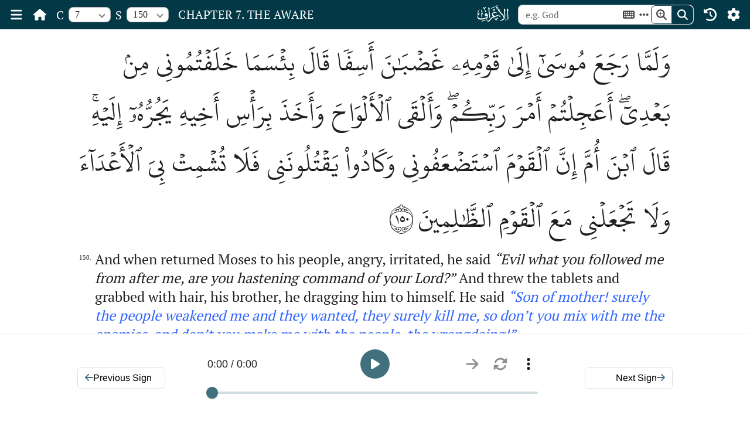

--- FILE ---
content_type: text/html; charset=utf-8
request_url: https://www.themajesticreading.com/read/chapter/7/verse/150
body_size: 43088
content:
<!DOCTYPE html><html lang="en" class="day__theme light__theme"><head><link rel="preconnect" href="https://fonts.gstatic.com" crossorigin="">
  <meta charset="utf-8">
  <title>Chapter 7 Sign 150</title>
  <base href="/">

  <meta name="viewport" content="width=device-width, initial-scale=1">
  <link rel="icon" type="image/x-icon" href="favicon.ico">
  <style type="text/css">@font-face{font-family:'IBM Plex Serif';font-style:normal;font-weight:400;font-display:swap;src:url(https://fonts.gstatic.com/s/ibmplexserif/v20/jizDREVNn1dOx-zrZ2X3pZvkTiUS2zcLig.woff2) format('woff2');unicode-range:U+0460-052F, U+1C80-1C8A, U+20B4, U+2DE0-2DFF, U+A640-A69F, U+FE2E-FE2F;}@font-face{font-family:'IBM Plex Serif';font-style:normal;font-weight:400;font-display:swap;src:url(https://fonts.gstatic.com/s/ibmplexserif/v20/jizDREVNn1dOx-zrZ2X3pZvkTiUb2zcLig.woff2) format('woff2');unicode-range:U+0301, U+0400-045F, U+0490-0491, U+04B0-04B1, U+2116;}@font-face{font-family:'IBM Plex Serif';font-style:normal;font-weight:400;font-display:swap;src:url(https://fonts.gstatic.com/s/ibmplexserif/v20/jizDREVNn1dOx-zrZ2X3pZvkTiUQ2zcLig.woff2) format('woff2');unicode-range:U+0102-0103, U+0110-0111, U+0128-0129, U+0168-0169, U+01A0-01A1, U+01AF-01B0, U+0300-0301, U+0303-0304, U+0308-0309, U+0323, U+0329, U+1EA0-1EF9, U+20AB;}@font-face{font-family:'IBM Plex Serif';font-style:normal;font-weight:400;font-display:swap;src:url(https://fonts.gstatic.com/s/ibmplexserif/v20/jizDREVNn1dOx-zrZ2X3pZvkTiUR2zcLig.woff2) format('woff2');unicode-range:U+0100-02BA, U+02BD-02C5, U+02C7-02CC, U+02CE-02D7, U+02DD-02FF, U+0304, U+0308, U+0329, U+1D00-1DBF, U+1E00-1E9F, U+1EF2-1EFF, U+2020, U+20A0-20AB, U+20AD-20C0, U+2113, U+2C60-2C7F, U+A720-A7FF;}@font-face{font-family:'IBM Plex Serif';font-style:normal;font-weight:400;font-display:swap;src:url(https://fonts.gstatic.com/s/ibmplexserif/v20/jizDREVNn1dOx-zrZ2X3pZvkTiUf2zc.woff2) format('woff2');unicode-range:U+0000-00FF, U+0131, U+0152-0153, U+02BB-02BC, U+02C6, U+02DA, U+02DC, U+0304, U+0308, U+0329, U+2000-206F, U+20AC, U+2122, U+2191, U+2193, U+2212, U+2215, U+FEFF, U+FFFD;}@font-face{font-family:'Lato';font-style:normal;font-weight:400;font-display:swap;src:url(https://fonts.gstatic.com/s/lato/v25/S6uyw4BMUTPHjxAwXjeu.woff2) format('woff2');unicode-range:U+0100-02BA, U+02BD-02C5, U+02C7-02CC, U+02CE-02D7, U+02DD-02FF, U+0304, U+0308, U+0329, U+1D00-1DBF, U+1E00-1E9F, U+1EF2-1EFF, U+2020, U+20A0-20AB, U+20AD-20C0, U+2113, U+2C60-2C7F, U+A720-A7FF;}@font-face{font-family:'Lato';font-style:normal;font-weight:400;font-display:swap;src:url(https://fonts.gstatic.com/s/lato/v25/S6uyw4BMUTPHjx4wXg.woff2) format('woff2');unicode-range:U+0000-00FF, U+0131, U+0152-0153, U+02BB-02BC, U+02C6, U+02DA, U+02DC, U+0304, U+0308, U+0329, U+2000-206F, U+20AC, U+2122, U+2191, U+2193, U+2212, U+2215, U+FEFF, U+FFFD;}@font-face{font-family:'Montserrat';font-style:normal;font-weight:400;font-display:swap;src:url(https://fonts.gstatic.com/s/montserrat/v31/JTUHjIg1_i6t8kCHKm4532VJOt5-QNFgpCtr6Hw0aXpsog.woff2) format('woff2');unicode-range:U+0460-052F, U+1C80-1C8A, U+20B4, U+2DE0-2DFF, U+A640-A69F, U+FE2E-FE2F;}@font-face{font-family:'Montserrat';font-style:normal;font-weight:400;font-display:swap;src:url(https://fonts.gstatic.com/s/montserrat/v31/JTUHjIg1_i6t8kCHKm4532VJOt5-QNFgpCtr6Hw9aXpsog.woff2) format('woff2');unicode-range:U+0301, U+0400-045F, U+0490-0491, U+04B0-04B1, U+2116;}@font-face{font-family:'Montserrat';font-style:normal;font-weight:400;font-display:swap;src:url(https://fonts.gstatic.com/s/montserrat/v31/JTUHjIg1_i6t8kCHKm4532VJOt5-QNFgpCtr6Hw2aXpsog.woff2) format('woff2');unicode-range:U+0102-0103, U+0110-0111, U+0128-0129, U+0168-0169, U+01A0-01A1, U+01AF-01B0, U+0300-0301, U+0303-0304, U+0308-0309, U+0323, U+0329, U+1EA0-1EF9, U+20AB;}@font-face{font-family:'Montserrat';font-style:normal;font-weight:400;font-display:swap;src:url(https://fonts.gstatic.com/s/montserrat/v31/JTUHjIg1_i6t8kCHKm4532VJOt5-QNFgpCtr6Hw3aXpsog.woff2) format('woff2');unicode-range:U+0100-02BA, U+02BD-02C5, U+02C7-02CC, U+02CE-02D7, U+02DD-02FF, U+0304, U+0308, U+0329, U+1D00-1DBF, U+1E00-1E9F, U+1EF2-1EFF, U+2020, U+20A0-20AB, U+20AD-20C0, U+2113, U+2C60-2C7F, U+A720-A7FF;}@font-face{font-family:'Montserrat';font-style:normal;font-weight:400;font-display:swap;src:url(https://fonts.gstatic.com/s/montserrat/v31/JTUHjIg1_i6t8kCHKm4532VJOt5-QNFgpCtr6Hw5aXo.woff2) format('woff2');unicode-range:U+0000-00FF, U+0131, U+0152-0153, U+02BB-02BC, U+02C6, U+02DA, U+02DC, U+0304, U+0308, U+0329, U+2000-206F, U+20AC, U+2122, U+2191, U+2193, U+2212, U+2215, U+FEFF, U+FFFD;}@font-face{font-family:'Noto Serif';font-style:normal;font-weight:400;font-stretch:100%;font-display:swap;src:url(https://fonts.gstatic.com/s/notoserif/v33/ga6iaw1J5X9T9RW6j9bNVls-hfgvz8JcMofYTa32J4wsL2JAlAhZqFCTyscKtq8.woff2) format('woff2');unicode-range:U+0460-052F, U+1C80-1C8A, U+20B4, U+2DE0-2DFF, U+A640-A69F, U+FE2E-FE2F;}@font-face{font-family:'Noto Serif';font-style:normal;font-weight:400;font-stretch:100%;font-display:swap;src:url(https://fonts.gstatic.com/s/notoserif/v33/ga6iaw1J5X9T9RW6j9bNVls-hfgvz8JcMofYTa32J4wsL2JAlAhZqFCTw8cKtq8.woff2) format('woff2');unicode-range:U+0301, U+0400-045F, U+0490-0491, U+04B0-04B1, U+2116;}@font-face{font-family:'Noto Serif';font-style:normal;font-weight:400;font-stretch:100%;font-display:swap;src:url(https://fonts.gstatic.com/s/notoserif/v33/ga6iaw1J5X9T9RW6j9bNVls-hfgvz8JcMofYTa32J4wsL2JAlAhZqFCTy8cKtq8.woff2) format('woff2');unicode-range:U+1F00-1FFF;}@font-face{font-family:'Noto Serif';font-style:normal;font-weight:400;font-stretch:100%;font-display:swap;src:url(https://fonts.gstatic.com/s/notoserif/v33/ga6iaw1J5X9T9RW6j9bNVls-hfgvz8JcMofYTa32J4wsL2JAlAhZqFCTxMcKtq8.woff2) format('woff2');unicode-range:U+0370-0377, U+037A-037F, U+0384-038A, U+038C, U+038E-03A1, U+03A3-03FF;}@font-face{font-family:'Noto Serif';font-style:normal;font-weight:400;font-stretch:100%;font-display:swap;src:url(https://fonts.gstatic.com/s/notoserif/v33/ga6iaw1J5X9T9RW6j9bNVls-hfgvz8JcMofYTa32J4wsL2JAlAhZqFCTu8cKtq8.woff2) format('woff2');unicode-range:U+0302-0303, U+0305, U+0307-0308, U+0310, U+0312, U+0315, U+031A, U+0326-0327, U+032C, U+032F-0330, U+0332-0333, U+0338, U+033A, U+0346, U+034D, U+0391-03A1, U+03A3-03A9, U+03B1-03C9, U+03D1, U+03D5-03D6, U+03F0-03F1, U+03F4-03F5, U+2016-2017, U+2034-2038, U+203C, U+2040, U+2043, U+2047, U+2050, U+2057, U+205F, U+2070-2071, U+2074-208E, U+2090-209C, U+20D0-20DC, U+20E1, U+20E5-20EF, U+2100-2112, U+2114-2115, U+2117-2121, U+2123-214F, U+2190, U+2192, U+2194-21AE, U+21B0-21E5, U+21F1-21F2, U+21F4-2211, U+2213-2214, U+2216-22FF, U+2308-230B, U+2310, U+2319, U+231C-2321, U+2336-237A, U+237C, U+2395, U+239B-23B7, U+23D0, U+23DC-23E1, U+2474-2475, U+25AF, U+25B3, U+25B7, U+25BD, U+25C1, U+25CA, U+25CC, U+25FB, U+266D-266F, U+27C0-27FF, U+2900-2AFF, U+2B0E-2B11, U+2B30-2B4C, U+2BFE, U+3030, U+FF5B, U+FF5D, U+1D400-1D7FF, U+1EE00-1EEFF;}@font-face{font-family:'Noto Serif';font-style:normal;font-weight:400;font-stretch:100%;font-display:swap;src:url(https://fonts.gstatic.com/s/notoserif/v33/ga6iaw1J5X9T9RW6j9bNVls-hfgvz8JcMofYTa32J4wsL2JAlAhZqFCTyMcKtq8.woff2) format('woff2');unicode-range:U+0102-0103, U+0110-0111, U+0128-0129, U+0168-0169, U+01A0-01A1, U+01AF-01B0, U+0300-0301, U+0303-0304, U+0308-0309, U+0323, U+0329, U+1EA0-1EF9, U+20AB;}@font-face{font-family:'Noto Serif';font-style:normal;font-weight:400;font-stretch:100%;font-display:swap;src:url(https://fonts.gstatic.com/s/notoserif/v33/ga6iaw1J5X9T9RW6j9bNVls-hfgvz8JcMofYTa32J4wsL2JAlAhZqFCTyccKtq8.woff2) format('woff2');unicode-range:U+0100-02BA, U+02BD-02C5, U+02C7-02CC, U+02CE-02D7, U+02DD-02FF, U+0304, U+0308, U+0329, U+1D00-1DBF, U+1E00-1E9F, U+1EF2-1EFF, U+2020, U+20A0-20AB, U+20AD-20C0, U+2113, U+2C60-2C7F, U+A720-A7FF;}@font-face{font-family:'Noto Serif';font-style:normal;font-weight:400;font-stretch:100%;font-display:swap;src:url(https://fonts.gstatic.com/s/notoserif/v33/ga6iaw1J5X9T9RW6j9bNVls-hfgvz8JcMofYTa32J4wsL2JAlAhZqFCTx8cK.woff2) format('woff2');unicode-range:U+0000-00FF, U+0131, U+0152-0153, U+02BB-02BC, U+02C6, U+02DA, U+02DC, U+0304, U+0308, U+0329, U+2000-206F, U+20AC, U+2122, U+2191, U+2193, U+2212, U+2215, U+FEFF, U+FFFD;}@font-face{font-family:'Open Sans';font-style:normal;font-weight:400;font-stretch:100%;font-display:swap;src:url(https://fonts.gstatic.com/s/opensans/v44/memSYaGs126MiZpBA-UvWbX2vVnXBbObj2OVZyOOSr4dVJWUgsjZ0B4taVIGxA.woff2) format('woff2');unicode-range:U+0460-052F, U+1C80-1C8A, U+20B4, U+2DE0-2DFF, U+A640-A69F, U+FE2E-FE2F;}@font-face{font-family:'Open Sans';font-style:normal;font-weight:400;font-stretch:100%;font-display:swap;src:url(https://fonts.gstatic.com/s/opensans/v44/memSYaGs126MiZpBA-UvWbX2vVnXBbObj2OVZyOOSr4dVJWUgsjZ0B4kaVIGxA.woff2) format('woff2');unicode-range:U+0301, U+0400-045F, U+0490-0491, U+04B0-04B1, U+2116;}@font-face{font-family:'Open Sans';font-style:normal;font-weight:400;font-stretch:100%;font-display:swap;src:url(https://fonts.gstatic.com/s/opensans/v44/memSYaGs126MiZpBA-UvWbX2vVnXBbObj2OVZyOOSr4dVJWUgsjZ0B4saVIGxA.woff2) format('woff2');unicode-range:U+1F00-1FFF;}@font-face{font-family:'Open Sans';font-style:normal;font-weight:400;font-stretch:100%;font-display:swap;src:url(https://fonts.gstatic.com/s/opensans/v44/memSYaGs126MiZpBA-UvWbX2vVnXBbObj2OVZyOOSr4dVJWUgsjZ0B4jaVIGxA.woff2) format('woff2');unicode-range:U+0370-0377, U+037A-037F, U+0384-038A, U+038C, U+038E-03A1, U+03A3-03FF;}@font-face{font-family:'Open Sans';font-style:normal;font-weight:400;font-stretch:100%;font-display:swap;src:url(https://fonts.gstatic.com/s/opensans/v44/memSYaGs126MiZpBA-UvWbX2vVnXBbObj2OVZyOOSr4dVJWUgsjZ0B4iaVIGxA.woff2) format('woff2');unicode-range:U+0307-0308, U+0590-05FF, U+200C-2010, U+20AA, U+25CC, U+FB1D-FB4F;}@font-face{font-family:'Open Sans';font-style:normal;font-weight:400;font-stretch:100%;font-display:swap;src:url(https://fonts.gstatic.com/s/opensans/v44/memSYaGs126MiZpBA-UvWbX2vVnXBbObj2OVZyOOSr4dVJWUgsjZ0B5caVIGxA.woff2) format('woff2');unicode-range:U+0302-0303, U+0305, U+0307-0308, U+0310, U+0312, U+0315, U+031A, U+0326-0327, U+032C, U+032F-0330, U+0332-0333, U+0338, U+033A, U+0346, U+034D, U+0391-03A1, U+03A3-03A9, U+03B1-03C9, U+03D1, U+03D5-03D6, U+03F0-03F1, U+03F4-03F5, U+2016-2017, U+2034-2038, U+203C, U+2040, U+2043, U+2047, U+2050, U+2057, U+205F, U+2070-2071, U+2074-208E, U+2090-209C, U+20D0-20DC, U+20E1, U+20E5-20EF, U+2100-2112, U+2114-2115, U+2117-2121, U+2123-214F, U+2190, U+2192, U+2194-21AE, U+21B0-21E5, U+21F1-21F2, U+21F4-2211, U+2213-2214, U+2216-22FF, U+2308-230B, U+2310, U+2319, U+231C-2321, U+2336-237A, U+237C, U+2395, U+239B-23B7, U+23D0, U+23DC-23E1, U+2474-2475, U+25AF, U+25B3, U+25B7, U+25BD, U+25C1, U+25CA, U+25CC, U+25FB, U+266D-266F, U+27C0-27FF, U+2900-2AFF, U+2B0E-2B11, U+2B30-2B4C, U+2BFE, U+3030, U+FF5B, U+FF5D, U+1D400-1D7FF, U+1EE00-1EEFF;}@font-face{font-family:'Open Sans';font-style:normal;font-weight:400;font-stretch:100%;font-display:swap;src:url(https://fonts.gstatic.com/s/opensans/v44/memSYaGs126MiZpBA-UvWbX2vVnXBbObj2OVZyOOSr4dVJWUgsjZ0B5OaVIGxA.woff2) format('woff2');unicode-range:U+0001-000C, U+000E-001F, U+007F-009F, U+20DD-20E0, U+20E2-20E4, U+2150-218F, U+2190, U+2192, U+2194-2199, U+21AF, U+21E6-21F0, U+21F3, U+2218-2219, U+2299, U+22C4-22C6, U+2300-243F, U+2440-244A, U+2460-24FF, U+25A0-27BF, U+2800-28FF, U+2921-2922, U+2981, U+29BF, U+29EB, U+2B00-2BFF, U+4DC0-4DFF, U+FFF9-FFFB, U+10140-1018E, U+10190-1019C, U+101A0, U+101D0-101FD, U+102E0-102FB, U+10E60-10E7E, U+1D2C0-1D2D3, U+1D2E0-1D37F, U+1F000-1F0FF, U+1F100-1F1AD, U+1F1E6-1F1FF, U+1F30D-1F30F, U+1F315, U+1F31C, U+1F31E, U+1F320-1F32C, U+1F336, U+1F378, U+1F37D, U+1F382, U+1F393-1F39F, U+1F3A7-1F3A8, U+1F3AC-1F3AF, U+1F3C2, U+1F3C4-1F3C6, U+1F3CA-1F3CE, U+1F3D4-1F3E0, U+1F3ED, U+1F3F1-1F3F3, U+1F3F5-1F3F7, U+1F408, U+1F415, U+1F41F, U+1F426, U+1F43F, U+1F441-1F442, U+1F444, U+1F446-1F449, U+1F44C-1F44E, U+1F453, U+1F46A, U+1F47D, U+1F4A3, U+1F4B0, U+1F4B3, U+1F4B9, U+1F4BB, U+1F4BF, U+1F4C8-1F4CB, U+1F4D6, U+1F4DA, U+1F4DF, U+1F4E3-1F4E6, U+1F4EA-1F4ED, U+1F4F7, U+1F4F9-1F4FB, U+1F4FD-1F4FE, U+1F503, U+1F507-1F50B, U+1F50D, U+1F512-1F513, U+1F53E-1F54A, U+1F54F-1F5FA, U+1F610, U+1F650-1F67F, U+1F687, U+1F68D, U+1F691, U+1F694, U+1F698, U+1F6AD, U+1F6B2, U+1F6B9-1F6BA, U+1F6BC, U+1F6C6-1F6CF, U+1F6D3-1F6D7, U+1F6E0-1F6EA, U+1F6F0-1F6F3, U+1F6F7-1F6FC, U+1F700-1F7FF, U+1F800-1F80B, U+1F810-1F847, U+1F850-1F859, U+1F860-1F887, U+1F890-1F8AD, U+1F8B0-1F8BB, U+1F8C0-1F8C1, U+1F900-1F90B, U+1F93B, U+1F946, U+1F984, U+1F996, U+1F9E9, U+1FA00-1FA6F, U+1FA70-1FA7C, U+1FA80-1FA89, U+1FA8F-1FAC6, U+1FACE-1FADC, U+1FADF-1FAE9, U+1FAF0-1FAF8, U+1FB00-1FBFF;}@font-face{font-family:'Open Sans';font-style:normal;font-weight:400;font-stretch:100%;font-display:swap;src:url(https://fonts.gstatic.com/s/opensans/v44/memSYaGs126MiZpBA-UvWbX2vVnXBbObj2OVZyOOSr4dVJWUgsjZ0B4vaVIGxA.woff2) format('woff2');unicode-range:U+0102-0103, U+0110-0111, U+0128-0129, U+0168-0169, U+01A0-01A1, U+01AF-01B0, U+0300-0301, U+0303-0304, U+0308-0309, U+0323, U+0329, U+1EA0-1EF9, U+20AB;}@font-face{font-family:'Open Sans';font-style:normal;font-weight:400;font-stretch:100%;font-display:swap;src:url(https://fonts.gstatic.com/s/opensans/v44/memSYaGs126MiZpBA-UvWbX2vVnXBbObj2OVZyOOSr4dVJWUgsjZ0B4uaVIGxA.woff2) format('woff2');unicode-range:U+0100-02BA, U+02BD-02C5, U+02C7-02CC, U+02CE-02D7, U+02DD-02FF, U+0304, U+0308, U+0329, U+1D00-1DBF, U+1E00-1E9F, U+1EF2-1EFF, U+2020, U+20A0-20AB, U+20AD-20C0, U+2113, U+2C60-2C7F, U+A720-A7FF;}@font-face{font-family:'Open Sans';font-style:normal;font-weight:400;font-stretch:100%;font-display:swap;src:url(https://fonts.gstatic.com/s/opensans/v44/memSYaGs126MiZpBA-UvWbX2vVnXBbObj2OVZyOOSr4dVJWUgsjZ0B4gaVI.woff2) format('woff2');unicode-range:U+0000-00FF, U+0131, U+0152-0153, U+02BB-02BC, U+02C6, U+02DA, U+02DC, U+0304, U+0308, U+0329, U+2000-206F, U+20AC, U+2122, U+2191, U+2193, U+2212, U+2215, U+FEFF, U+FFFD;}@font-face{font-family:'PT Serif';font-style:normal;font-weight:400;font-display:swap;src:url(https://fonts.gstatic.com/s/ptserif/v19/EJRVQgYoZZY2vCFuvAFbzr-tdg.woff2) format('woff2');unicode-range:U+0460-052F, U+1C80-1C8A, U+20B4, U+2DE0-2DFF, U+A640-A69F, U+FE2E-FE2F;}@font-face{font-family:'PT Serif';font-style:normal;font-weight:400;font-display:swap;src:url(https://fonts.gstatic.com/s/ptserif/v19/EJRVQgYoZZY2vCFuvAFSzr-tdg.woff2) format('woff2');unicode-range:U+0301, U+0400-045F, U+0490-0491, U+04B0-04B1, U+2116;}@font-face{font-family:'PT Serif';font-style:normal;font-weight:400;font-display:swap;src:url(https://fonts.gstatic.com/s/ptserif/v19/EJRVQgYoZZY2vCFuvAFYzr-tdg.woff2) format('woff2');unicode-range:U+0100-02BA, U+02BD-02C5, U+02C7-02CC, U+02CE-02D7, U+02DD-02FF, U+0304, U+0308, U+0329, U+1D00-1DBF, U+1E00-1E9F, U+1EF2-1EFF, U+2020, U+20A0-20AB, U+20AD-20C0, U+2113, U+2C60-2C7F, U+A720-A7FF;}@font-face{font-family:'PT Serif';font-style:normal;font-weight:400;font-display:swap;src:url(https://fonts.gstatic.com/s/ptserif/v19/EJRVQgYoZZY2vCFuvAFWzr8.woff2) format('woff2');unicode-range:U+0000-00FF, U+0131, U+0152-0153, U+02BB-02BC, U+02C6, U+02DA, U+02DC, U+0304, U+0308, U+0329, U+2000-206F, U+20AC, U+2122, U+2191, U+2193, U+2212, U+2215, U+FEFF, U+FFFD;}@font-face{font-family:'Slabo 27px';font-style:normal;font-weight:400;font-display:swap;src:url(https://fonts.gstatic.com/s/slabo27px/v16/mFT0WbgBwKPR_Z4hGN2qgxED1XJ7.woff2) format('woff2');unicode-range:U+0100-02BA, U+02BD-02C5, U+02C7-02CC, U+02CE-02D7, U+02DD-02FF, U+0304, U+0308, U+0329, U+1D00-1DBF, U+1E00-1E9F, U+1EF2-1EFF, U+2020, U+20A0-20AB, U+20AD-20C0, U+2113, U+2C60-2C7F, U+A720-A7FF;}@font-face{font-family:'Slabo 27px';font-style:normal;font-weight:400;font-display:swap;src:url(https://fonts.gstatic.com/s/slabo27px/v16/mFT0WbgBwKPR_Z4hGN2qgx8D1Q.woff2) format('woff2');unicode-range:U+0000-00FF, U+0131, U+0152-0153, U+02BB-02BC, U+02C6, U+02DA, U+02DC, U+0304, U+0308, U+0329, U+2000-206F, U+20AC, U+2122, U+2191, U+2193, U+2212, U+2215, U+FEFF, U+FFFD;}@font-face{font-family:'Source Sans Pro';font-style:normal;font-weight:400;font-display:swap;src:url(https://fonts.gstatic.com/s/sourcesanspro/v23/6xK3dSBYKcSV-LCoeQqfX1RYOo3qNa7lqDY.woff2) format('woff2');unicode-range:U+0460-052F, U+1C80-1C8A, U+20B4, U+2DE0-2DFF, U+A640-A69F, U+FE2E-FE2F;}@font-face{font-family:'Source Sans Pro';font-style:normal;font-weight:400;font-display:swap;src:url(https://fonts.gstatic.com/s/sourcesanspro/v23/6xK3dSBYKcSV-LCoeQqfX1RYOo3qPK7lqDY.woff2) format('woff2');unicode-range:U+0301, U+0400-045F, U+0490-0491, U+04B0-04B1, U+2116;}@font-face{font-family:'Source Sans Pro';font-style:normal;font-weight:400;font-display:swap;src:url(https://fonts.gstatic.com/s/sourcesanspro/v23/6xK3dSBYKcSV-LCoeQqfX1RYOo3qNK7lqDY.woff2) format('woff2');unicode-range:U+1F00-1FFF;}@font-face{font-family:'Source Sans Pro';font-style:normal;font-weight:400;font-display:swap;src:url(https://fonts.gstatic.com/s/sourcesanspro/v23/6xK3dSBYKcSV-LCoeQqfX1RYOo3qO67lqDY.woff2) format('woff2');unicode-range:U+0370-0377, U+037A-037F, U+0384-038A, U+038C, U+038E-03A1, U+03A3-03FF;}@font-face{font-family:'Source Sans Pro';font-style:normal;font-weight:400;font-display:swap;src:url(https://fonts.gstatic.com/s/sourcesanspro/v23/6xK3dSBYKcSV-LCoeQqfX1RYOo3qN67lqDY.woff2) format('woff2');unicode-range:U+0102-0103, U+0110-0111, U+0128-0129, U+0168-0169, U+01A0-01A1, U+01AF-01B0, U+0300-0301, U+0303-0304, U+0308-0309, U+0323, U+0329, U+1EA0-1EF9, U+20AB;}@font-face{font-family:'Source Sans Pro';font-style:normal;font-weight:400;font-display:swap;src:url(https://fonts.gstatic.com/s/sourcesanspro/v23/6xK3dSBYKcSV-LCoeQqfX1RYOo3qNq7lqDY.woff2) format('woff2');unicode-range:U+0100-02BA, U+02BD-02C5, U+02C7-02CC, U+02CE-02D7, U+02DD-02FF, U+0304, U+0308, U+0329, U+1D00-1DBF, U+1E00-1E9F, U+1EF2-1EFF, U+2020, U+20A0-20AB, U+20AD-20C0, U+2113, U+2C60-2C7F, U+A720-A7FF;}@font-face{font-family:'Source Sans Pro';font-style:normal;font-weight:400;font-display:swap;src:url(https://fonts.gstatic.com/s/sourcesanspro/v23/6xK3dSBYKcSV-LCoeQqfX1RYOo3qOK7l.woff2) format('woff2');unicode-range:U+0000-00FF, U+0131, U+0152-0153, U+02BB-02BC, U+02C6, U+02DA, U+02DC, U+0304, U+0308, U+0329, U+2000-206F, U+20AC, U+2122, U+2191, U+2193, U+2212, U+2215, U+FEFF, U+FFFD;}</style>
  <style type="text/css">@font-face{font-family:'Arimo';font-style:normal;font-weight:400;font-display:swap;src:url(https://fonts.gstatic.com/s/arimo/v35/P5sMzZCDf9_T_10UxCF8jA.woff2) format('woff2');unicode-range:U+0460-052F, U+1C80-1C8A, U+20B4, U+2DE0-2DFF, U+A640-A69F, U+FE2E-FE2F;}@font-face{font-family:'Arimo';font-style:normal;font-weight:400;font-display:swap;src:url(https://fonts.gstatic.com/s/arimo/v35/P5sMzZCDf9_T_10dxCF8jA.woff2) format('woff2');unicode-range:U+0301, U+0400-045F, U+0490-0491, U+04B0-04B1, U+2116;}@font-face{font-family:'Arimo';font-style:normal;font-weight:400;font-display:swap;src:url(https://fonts.gstatic.com/s/arimo/v35/P5sMzZCDf9_T_10VxCF8jA.woff2) format('woff2');unicode-range:U+1F00-1FFF;}@font-face{font-family:'Arimo';font-style:normal;font-weight:400;font-display:swap;src:url(https://fonts.gstatic.com/s/arimo/v35/P5sMzZCDf9_T_10axCF8jA.woff2) format('woff2');unicode-range:U+0370-0377, U+037A-037F, U+0384-038A, U+038C, U+038E-03A1, U+03A3-03FF;}@font-face{font-family:'Arimo';font-style:normal;font-weight:400;font-display:swap;src:url(https://fonts.gstatic.com/s/arimo/v35/P5sMzZCDf9_T_10bxCF8jA.woff2) format('woff2');unicode-range:U+0307-0308, U+0590-05FF, U+200C-2010, U+20AA, U+25CC, U+FB1D-FB4F;}@font-face{font-family:'Arimo';font-style:normal;font-weight:400;font-display:swap;src:url(https://fonts.gstatic.com/s/arimo/v35/P5sMzZCDf9_T_10WxCF8jA.woff2) format('woff2');unicode-range:U+0102-0103, U+0110-0111, U+0128-0129, U+0168-0169, U+01A0-01A1, U+01AF-01B0, U+0300-0301, U+0303-0304, U+0308-0309, U+0323, U+0329, U+1EA0-1EF9, U+20AB;}@font-face{font-family:'Arimo';font-style:normal;font-weight:400;font-display:swap;src:url(https://fonts.gstatic.com/s/arimo/v35/P5sMzZCDf9_T_10XxCF8jA.woff2) format('woff2');unicode-range:U+0100-02BA, U+02BD-02C5, U+02C7-02CC, U+02CE-02D7, U+02DD-02FF, U+0304, U+0308, U+0329, U+1D00-1DBF, U+1E00-1E9F, U+1EF2-1EFF, U+2020, U+20A0-20AB, U+20AD-20C0, U+2113, U+2C60-2C7F, U+A720-A7FF;}@font-face{font-family:'Arimo';font-style:normal;font-weight:400;font-display:swap;src:url(https://fonts.gstatic.com/s/arimo/v35/P5sMzZCDf9_T_10ZxCE.woff2) format('woff2');unicode-range:U+0000-00FF, U+0131, U+0152-0153, U+02BB-02BC, U+02C6, U+02DA, U+02DC, U+0304, U+0308, U+0329, U+2000-206F, U+20AC, U+2122, U+2191, U+2193, U+2212, U+2215, U+FEFF, U+FFFD;}@font-face{font-family:'Arimo';font-style:normal;font-weight:500;font-display:swap;src:url(https://fonts.gstatic.com/s/arimo/v35/P5sMzZCDf9_T_10UxCF8jA.woff2) format('woff2');unicode-range:U+0460-052F, U+1C80-1C8A, U+20B4, U+2DE0-2DFF, U+A640-A69F, U+FE2E-FE2F;}@font-face{font-family:'Arimo';font-style:normal;font-weight:500;font-display:swap;src:url(https://fonts.gstatic.com/s/arimo/v35/P5sMzZCDf9_T_10dxCF8jA.woff2) format('woff2');unicode-range:U+0301, U+0400-045F, U+0490-0491, U+04B0-04B1, U+2116;}@font-face{font-family:'Arimo';font-style:normal;font-weight:500;font-display:swap;src:url(https://fonts.gstatic.com/s/arimo/v35/P5sMzZCDf9_T_10VxCF8jA.woff2) format('woff2');unicode-range:U+1F00-1FFF;}@font-face{font-family:'Arimo';font-style:normal;font-weight:500;font-display:swap;src:url(https://fonts.gstatic.com/s/arimo/v35/P5sMzZCDf9_T_10axCF8jA.woff2) format('woff2');unicode-range:U+0370-0377, U+037A-037F, U+0384-038A, U+038C, U+038E-03A1, U+03A3-03FF;}@font-face{font-family:'Arimo';font-style:normal;font-weight:500;font-display:swap;src:url(https://fonts.gstatic.com/s/arimo/v35/P5sMzZCDf9_T_10bxCF8jA.woff2) format('woff2');unicode-range:U+0307-0308, U+0590-05FF, U+200C-2010, U+20AA, U+25CC, U+FB1D-FB4F;}@font-face{font-family:'Arimo';font-style:normal;font-weight:500;font-display:swap;src:url(https://fonts.gstatic.com/s/arimo/v35/P5sMzZCDf9_T_10WxCF8jA.woff2) format('woff2');unicode-range:U+0102-0103, U+0110-0111, U+0128-0129, U+0168-0169, U+01A0-01A1, U+01AF-01B0, U+0300-0301, U+0303-0304, U+0308-0309, U+0323, U+0329, U+1EA0-1EF9, U+20AB;}@font-face{font-family:'Arimo';font-style:normal;font-weight:500;font-display:swap;src:url(https://fonts.gstatic.com/s/arimo/v35/P5sMzZCDf9_T_10XxCF8jA.woff2) format('woff2');unicode-range:U+0100-02BA, U+02BD-02C5, U+02C7-02CC, U+02CE-02D7, U+02DD-02FF, U+0304, U+0308, U+0329, U+1D00-1DBF, U+1E00-1E9F, U+1EF2-1EFF, U+2020, U+20A0-20AB, U+20AD-20C0, U+2113, U+2C60-2C7F, U+A720-A7FF;}@font-face{font-family:'Arimo';font-style:normal;font-weight:500;font-display:swap;src:url(https://fonts.gstatic.com/s/arimo/v35/P5sMzZCDf9_T_10ZxCE.woff2) format('woff2');unicode-range:U+0000-00FF, U+0131, U+0152-0153, U+02BB-02BC, U+02C6, U+02DA, U+02DC, U+0304, U+0308, U+0329, U+2000-206F, U+20AC, U+2122, U+2191, U+2193, U+2212, U+2215, U+FEFF, U+FFFD;}@font-face{font-family:'Arimo';font-style:normal;font-weight:700;font-display:swap;src:url(https://fonts.gstatic.com/s/arimo/v35/P5sMzZCDf9_T_10UxCF8jA.woff2) format('woff2');unicode-range:U+0460-052F, U+1C80-1C8A, U+20B4, U+2DE0-2DFF, U+A640-A69F, U+FE2E-FE2F;}@font-face{font-family:'Arimo';font-style:normal;font-weight:700;font-display:swap;src:url(https://fonts.gstatic.com/s/arimo/v35/P5sMzZCDf9_T_10dxCF8jA.woff2) format('woff2');unicode-range:U+0301, U+0400-045F, U+0490-0491, U+04B0-04B1, U+2116;}@font-face{font-family:'Arimo';font-style:normal;font-weight:700;font-display:swap;src:url(https://fonts.gstatic.com/s/arimo/v35/P5sMzZCDf9_T_10VxCF8jA.woff2) format('woff2');unicode-range:U+1F00-1FFF;}@font-face{font-family:'Arimo';font-style:normal;font-weight:700;font-display:swap;src:url(https://fonts.gstatic.com/s/arimo/v35/P5sMzZCDf9_T_10axCF8jA.woff2) format('woff2');unicode-range:U+0370-0377, U+037A-037F, U+0384-038A, U+038C, U+038E-03A1, U+03A3-03FF;}@font-face{font-family:'Arimo';font-style:normal;font-weight:700;font-display:swap;src:url(https://fonts.gstatic.com/s/arimo/v35/P5sMzZCDf9_T_10bxCF8jA.woff2) format('woff2');unicode-range:U+0307-0308, U+0590-05FF, U+200C-2010, U+20AA, U+25CC, U+FB1D-FB4F;}@font-face{font-family:'Arimo';font-style:normal;font-weight:700;font-display:swap;src:url(https://fonts.gstatic.com/s/arimo/v35/P5sMzZCDf9_T_10WxCF8jA.woff2) format('woff2');unicode-range:U+0102-0103, U+0110-0111, U+0128-0129, U+0168-0169, U+01A0-01A1, U+01AF-01B0, U+0300-0301, U+0303-0304, U+0308-0309, U+0323, U+0329, U+1EA0-1EF9, U+20AB;}@font-face{font-family:'Arimo';font-style:normal;font-weight:700;font-display:swap;src:url(https://fonts.gstatic.com/s/arimo/v35/P5sMzZCDf9_T_10XxCF8jA.woff2) format('woff2');unicode-range:U+0100-02BA, U+02BD-02C5, U+02C7-02CC, U+02CE-02D7, U+02DD-02FF, U+0304, U+0308, U+0329, U+1D00-1DBF, U+1E00-1E9F, U+1EF2-1EFF, U+2020, U+20A0-20AB, U+20AD-20C0, U+2113, U+2C60-2C7F, U+A720-A7FF;}@font-face{font-family:'Arimo';font-style:normal;font-weight:700;font-display:swap;src:url(https://fonts.gstatic.com/s/arimo/v35/P5sMzZCDf9_T_10ZxCE.woff2) format('woff2');unicode-range:U+0000-00FF, U+0131, U+0152-0153, U+02BB-02BC, U+02C6, U+02DA, U+02DC, U+0304, U+0308, U+0329, U+2000-206F, U+20AC, U+2122, U+2191, U+2193, U+2212, U+2215, U+FEFF, U+FFFD;}</style>
  <style type="text/css">@font-face{font-family:'Ubuntu Mono';font-style:normal;font-weight:400;font-display:swap;src:url(https://fonts.gstatic.com/s/ubuntumono/v19/KFOjCneDtsqEr0keqCMhbCc3CsTKlA.woff2) format('woff2');unicode-range:U+0460-052F, U+1C80-1C8A, U+20B4, U+2DE0-2DFF, U+A640-A69F, U+FE2E-FE2F;}@font-face{font-family:'Ubuntu Mono';font-style:normal;font-weight:400;font-display:swap;src:url(https://fonts.gstatic.com/s/ubuntumono/v19/KFOjCneDtsqEr0keqCMhbCc-CsTKlA.woff2) format('woff2');unicode-range:U+0301, U+0400-045F, U+0490-0491, U+04B0-04B1, U+2116;}@font-face{font-family:'Ubuntu Mono';font-style:normal;font-weight:400;font-display:swap;src:url(https://fonts.gstatic.com/s/ubuntumono/v19/KFOjCneDtsqEr0keqCMhbCc2CsTKlA.woff2) format('woff2');unicode-range:U+1F00-1FFF;}@font-face{font-family:'Ubuntu Mono';font-style:normal;font-weight:400;font-display:swap;src:url(https://fonts.gstatic.com/s/ubuntumono/v19/KFOjCneDtsqEr0keqCMhbCc5CsTKlA.woff2) format('woff2');unicode-range:U+0370-0377, U+037A-037F, U+0384-038A, U+038C, U+038E-03A1, U+03A3-03FF;}@font-face{font-family:'Ubuntu Mono';font-style:normal;font-weight:400;font-display:swap;src:url(https://fonts.gstatic.com/s/ubuntumono/v19/KFOjCneDtsqEr0keqCMhbCc0CsTKlA.woff2) format('woff2');unicode-range:U+0100-02BA, U+02BD-02C5, U+02C7-02CC, U+02CE-02D7, U+02DD-02FF, U+0304, U+0308, U+0329, U+1D00-1DBF, U+1E00-1E9F, U+1EF2-1EFF, U+2020, U+20A0-20AB, U+20AD-20C0, U+2113, U+2C60-2C7F, U+A720-A7FF;}@font-face{font-family:'Ubuntu Mono';font-style:normal;font-weight:400;font-display:swap;src:url(https://fonts.gstatic.com/s/ubuntumono/v19/KFOjCneDtsqEr0keqCMhbCc6CsQ.woff2) format('woff2');unicode-range:U+0000-00FF, U+0131, U+0152-0153, U+02BB-02BC, U+02C6, U+02DA, U+02DC, U+0304, U+0308, U+0329, U+2000-206F, U+20AC, U+2122, U+2191, U+2193, U+2212, U+2215, U+FEFF, U+FFFD;}</style>
  <script src="bootstrap.js"></script>

  <!-- Google tag (gtag.js) -->
  <script async="" src="https://www.googletagmanager.com/gtag/js?id=AW-10954225250"></script>
  <script> window.dataLayer = window.dataLayer || []; function gtag(){dataLayer.push(arguments);} gtag('js', new Date()); gtag('config', 'AW-10954225250'); </script>
  <script> gtag('config', 'AW-10954225250/cPCJCNKr98UYEOLssOco', { 'phone_conversion_number': '1-226-639-8717' }); </script>

<link rel="stylesheet" href="styles.9f8921f161b282b7.css"><style ng-app-id="serverApp">.browser-not-supported[_ngcontent-serverApp-c2515993519]{padding:64px;text-align:center;font-size:32px;font-weight:700}</style><meta name="description" content="Read and Listen to Chapter 7 Sign 150 of the Quran in English and Arabic online. Customize the font, font sizes, theme, and compare translations!"><meta name="keywords" content="Read Quran, Read Quran Online, Read Quran Chapter, Listen to Quran, Listen to Quran Online, Search Quran"><style ng-app-id="serverApp">.verse-container[_ngcontent-serverApp-c2595878279]{display:flex;flex-direction:column;justify-content:space-between;align-items:center;width:100%;flex-grow:1;overflow-y:auto;padding-bottom:150px;min-height:calc(100vh - 200px)}@media screen and (max-width: 1000px){.verse-container[_ngcontent-serverApp-c2595878279]{padding-bottom:120px;min-height:calc(100vh - 170px)}}.verse-container[_ngcontent-serverApp-c2595878279]   verse[_ngcontent-serverApp-c2595878279]{padding:10px 0}.verse-container-top[_ngcontent-serverApp-c2595878279], .verse-container-bottom[_ngcontent-serverApp-c2595878279]{width:100%}.footer[_ngcontent-serverApp-c2595878279]{position:fixed;bottom:0;left:0;height:150px;width:100%;border-top:solid 1px var(--highlight-color);background:var(--background-color)}@media screen and (max-width: 1000px){.footer[_ngcontent-serverApp-c2595878279]{height:120px}}.footer[_ngcontent-serverApp-c2595878279]   .footer-content[_ngcontent-serverApp-c2595878279]{display:flex;justify-content:center;height:100%}@media screen and (max-width: 600px){.footer[_ngcontent-serverApp-c2595878279]   .footer-content[_ngcontent-serverApp-c2595878279]{margin:0 2.5%;width:95%}}@media screen and (min-width: 601px){.footer[_ngcontent-serverApp-c2595878279]   .footer-content[_ngcontent-serverApp-c2595878279]{margin-left:calc(max(30% - 120px,100% - 1400px)/2);width:min(70% + 120px,1400px)}}.navigation-link[_ngcontent-serverApp-c2595878279]{display:flex;flex-direction:row;gap:10px;padding:8px 12px;border-radius:5px;border:solid 1px #41717e;color:var(--text-color);border-color:var(--border-color)!important;font-family:Arimo,sans-serif}a[_ngcontent-serverApp-c2595878279]{color:inherit;text-decoration:none}.navigation-link[_ngcontent-serverApp-c2595878279]:hover{cursor:pointer;background-color:#41717e33;transform:scale(1.02);transition:all .2s}.navigation-link[_ngcontent-serverApp-c2595878279]   fa-icon[_ngcontent-serverApp-c2595878279]{color:var(--icon-color)}.verse-container-navigation[_ngcontent-serverApp-c2595878279]{width:calc(100% - 10px);display:flex;justify-content:space-between;padding:20px 5px}@media screen and (min-width: 1001px){.verse-container-navigation[_ngcontent-serverApp-c2595878279]{display:none!important}}.footer-navigation[_ngcontent-serverApp-c2595878279]{width:150px;display:flex;flex-direction:column;justify-content:center}.footer-navigation[_ngcontent-serverApp-c2595878279]:last-of-type   a[_ngcontent-serverApp-c2595878279]{justify-content:flex-end}@media screen and (max-width: 1000px){.footer-navigation[_ngcontent-serverApp-c2595878279]{display:none!important}}.audio[_ngcontent-serverApp-c2595878279]{flex-grow:1;display:flex;flex-direction:column;justify-content:center;align-items:center;gap:10px}.audio[_ngcontent-serverApp-c2595878279]   .audio-row[_ngcontent-serverApp-c2595878279]{display:flex;justify-content:space-between;align-items:center;width:80%;gap:20px}.audio[_ngcontent-serverApp-c2595878279]   .audio-row[_ngcontent-serverApp-c2595878279]   .time-container[_ngcontent-serverApp-c2595878279]{width:150px;font-size:18px;font-family:Arimo,sans-serif}.audio[_ngcontent-serverApp-c2595878279]   .audio-row[_ngcontent-serverApp-c2595878279]   .play-pause-button[_ngcontent-serverApp-c2595878279]{display:flex;align-items:center;justify-content:center;cursor:pointer;width:50px;height:50px;border-radius:25px;font-size:20px;background-color:#41717e;color:#fff}.audio[_ngcontent-serverApp-c2595878279]   .audio-row[_ngcontent-serverApp-c2595878279]   .play-pause-button[_ngcontent-serverApp-c2595878279]   .pause-icon[_ngcontent-serverApp-c2595878279]{margin-top:2px}.audio[_ngcontent-serverApp-c2595878279]   .audio-row[_ngcontent-serverApp-c2595878279]   .play-pause-button[_ngcontent-serverApp-c2595878279]   .play-icon[_ngcontent-serverApp-c2595878279]{margin-top:2px;margin-left:2px}.audio[_ngcontent-serverApp-c2595878279]   .audio-row[_ngcontent-serverApp-c2595878279]   .action-container[_ngcontent-serverApp-c2595878279]{width:150px;display:flex;flex-direction:row;justify-content:flex-end}.audio[_ngcontent-serverApp-c2595878279]   .audio-row[_ngcontent-serverApp-c2595878279]   .action-container[_ngcontent-serverApp-c2595878279]   fa-icon[_ngcontent-serverApp-c2595878279]{font-size:20px}.audio[_ngcontent-serverApp-c2595878279]   .audio-row[_ngcontent-serverApp-c2595878279]   .action-container[_ngcontent-serverApp-c2595878279]   fa-icon.unselected[_ngcontent-serverApp-c2595878279]{filter:opacity(.5)}.audio[_ngcontent-serverApp-c2595878279]   .audio-row[_ngcontent-serverApp-c2595878279]   mat-slider[_ngcontent-serverApp-c2595878279]{flex-grow:1}@media screen and (max-width: 1000px){.audio[_ngcontent-serverApp-c2595878279]{gap:5px;padding:0 5px}.audio[_ngcontent-serverApp-c2595878279]   .audio-row[_ngcontent-serverApp-c2595878279]{width:100%}.audio[_ngcontent-serverApp-c2595878279]   .audio-row[_ngcontent-serverApp-c2595878279]   .time-container[_ngcontent-serverApp-c2595878279]{width:initial;font-size:16px;margin-left:5px}.audio[_ngcontent-serverApp-c2595878279]   .audio-row[_ngcontent-serverApp-c2595878279]   .play-pause-button[_ngcontent-serverApp-c2595878279]{width:40px;height:40px;border-radius:20px;font-size:18px}.audio[_ngcontent-serverApp-c2595878279]   .audio-row.with-slider[_ngcontent-serverApp-c2595878279]{margin:-5px 0}}  read.contains-search-widget verse-page+search-widget{bottom:180px!important}@media screen and (max-width: 1000px){  read.contains-search-widget verse-page+search-widget{bottom:206px!important}}  read.contains-search-widget verse-page verse{margin-bottom:112px}</style><style ng-app-id="serverApp">.no-stacking-context[_nghost-serverApp-c3895983837]   mat-sidenav-container[_ngcontent-serverApp-c3895983837]{z-index:unset}.no-stacking-context[_nghost-serverApp-c3895983837]   mat-sidenav-container[_ngcontent-serverApp-c3895983837]   mat-sidenav-content[_ngcontent-serverApp-c3895983837]{z-index:unset}.toolbar[_ngcontent-serverApp-c3895983837]{height:50px}.toolbar.extended[_ngcontent-serverApp-c3895983837]{height:64px}mat-sidenav-container[_ngcontent-serverApp-c3895983837]{padding-top:50px}mat-sidenav-container[_ngcontent-serverApp-c3895983837]   mat-sidenav[_ngcontent-serverApp-c3895983837]{padding-top:50px}mat-sidenav-container[_ngcontent-serverApp-c3895983837]   mat-sidenav-content[_ngcontent-serverApp-c3895983837]{min-height:calc(100vh - 50px)}mat-sidenav-container.extended[_ngcontent-serverApp-c3895983837]{padding-top:64px}mat-sidenav-container.extended[_ngcontent-serverApp-c3895983837]   mat-sidenav[_ngcontent-serverApp-c3895983837]{padding-top:64px}mat-sidenav-container.extended[_ngcontent-serverApp-c3895983837]   mat-sidenav-content[_ngcontent-serverApp-c3895983837]{min-height:calc(100vh - 64px)}.toolbar[_ngcontent-serverApp-c3895983837]{width:100%;position:fixed;top:0;z-index:10}.toolbar[_ngcontent-serverApp-c3895983837]   .fill[_ngcontent-serverApp-c3895983837]{flex-grow:1}@media screen and (max-width: 600px){.toolbar.extended[_ngcontent-serverApp-c3895983837]   .fill[_ngcontent-serverApp-c3895983837]{flex-grow:0}.toolbar.extended[_ngcontent-serverApp-c3895983837]   search-input[_ngcontent-serverApp-c3895983837]{flex-grow:1;min-width:0}}@media screen and (min-width: 601px){.toolbar.extended[_ngcontent-serverApp-c3895983837]   search-input[_ngcontent-serverApp-c3895983837]{width:50vw;min-width:250px;max-width:550px}}.toolbar[_ngcontent-serverApp-c3895983837]   .chapter-verse-selector[_ngcontent-serverApp-c3895983837]{display:flex;align-items:center}@media screen and (min-width: 1251px){.toolbar[_ngcontent-serverApp-c3895983837]   search-input[_ngcontent-serverApp-c3895983837]{width:20vw;min-width:300px}}@media screen and (max-width: 1250px){.toolbar[_ngcontent-serverApp-c3895983837]   search-input[_ngcontent-serverApp-c3895983837]{width:300px;flex-shrink:1}}@media screen and (min-width: 601px){.toolbar[_ngcontent-serverApp-c3895983837]   button[_ngcontent-serverApp-c3895983837]{position:relative;width:40px!important;height:40px!important;font-size:22px;line-height:22px;color:#fff}.toolbar[_ngcontent-serverApp-c3895983837]   button[_ngcontent-serverApp-c3895983837]   fa-icon[_ngcontent-serverApp-c3895983837], .toolbar[_ngcontent-serverApp-c3895983837]   button[_ngcontent-serverApp-c3895983837]   mat-icon[_ngcontent-serverApp-c3895983837]{position:absolute;top:9px;left:9px}.toolbar[_ngcontent-serverApp-c3895983837]   button[_ngcontent-serverApp-c3895983837]     svg{width:22px;height:22px}}@media screen and (max-width: 600px){.toolbar[_ngcontent-serverApp-c3895983837]   button[_ngcontent-serverApp-c3895983837]{position:relative;width:36px!important;height:36px!important;font-size:20px;line-height:20px;color:#fff}.toolbar[_ngcontent-serverApp-c3895983837]   button[_ngcontent-serverApp-c3895983837]   fa-icon[_ngcontent-serverApp-c3895983837], .toolbar[_ngcontent-serverApp-c3895983837]   button[_ngcontent-serverApp-c3895983837]   mat-icon[_ngcontent-serverApp-c3895983837]{position:absolute;top:8px;left:8px}.toolbar[_ngcontent-serverApp-c3895983837]   button[_ngcontent-serverApp-c3895983837]     svg{width:20px;height:20px}}@media screen and (max-width: 600px){.toolbar[_ngcontent-serverApp-c3895983837]{padding:0 6px}}@media screen and (min-width: 601px){.toolbar[_ngcontent-serverApp-c3895983837]{padding:0 8px}}.title[_ngcontent-serverApp-c3895983837]{margin:0 8px;color:#fff;font-family:var(--font-family);font-weight:var(--font-weight);font-size:20px}.title.english[_ngcontent-serverApp-c3895983837]{margin:0 0 0 16px}.title.english.narrow[_ngcontent-serverApp-c3895983837]{margin:0 0 0 6px;font-size:12px;line-height:14px}.title.arabic[_ngcontent-serverApp-c3895983837]{margin:4px 8px 0 0;font-size:28px}mat-sidenav[_ngcontent-serverApp-c3895983837]{max-width:80%}mat-sidenav-container[_ngcontent-serverApp-c3895983837]{min-height:100%}mat-sidenav-container[_ngcontent-serverApp-c3895983837]   mat-sidenav.navigation[_ngcontent-serverApp-c3895983837]{width:400px;min-height:100%;max-height:100%}mat-sidenav-container[_ngcontent-serverApp-c3895983837]   mat-sidenav.navigation[_ngcontent-serverApp-c3895983837]   .navigation-chapter-verse-selector[_ngcontent-serverApp-c3895983837]{width:calc(100% - 16px);display:flex;padding:8px;background-color:#033947}mat-sidenav-container[_ngcontent-serverApp-c3895983837]   mat-sidenav.navigation[_ngcontent-serverApp-c3895983837]   .chapter-list-container[_ngcontent-serverApp-c3895983837], mat-sidenav-container[_ngcontent-serverApp-c3895983837]   mat-sidenav.navigation[_ngcontent-serverApp-c3895983837]   .juz-list-container[_ngcontent-serverApp-c3895983837], mat-sidenav-container[_ngcontent-serverApp-c3895983837]   mat-sidenav.navigation[_ngcontent-serverApp-c3895983837]   .bookmark-list-container[_ngcontent-serverApp-c3895983837]{height:100%}mat-sidenav-container[_ngcontent-serverApp-c3895983837]   mat-sidenav.navigation[_ngcontent-serverApp-c3895983837]     .mat-mdc-tab-body-wrapper{height:100%}mat-sidenav-container[_ngcontent-serverApp-c3895983837]   mat-sidenav.navigation[_ngcontent-serverApp-c3895983837]     .mat-mdc-tab .mdc-tab__text-label{font-size:16px;font-family:var(--font-family);font-weight:var(--font-weight);letter-spacing:0;opacity:.6}mat-sidenav-container[_ngcontent-serverApp-c3895983837]   mat-sidenav.navigation[_ngcontent-serverApp-c3895983837]     .mat-mdc-tab.mdc-tab--active .mdc-tab__text-label{opacity:1}mat-sidenav-container[_ngcontent-serverApp-c3895983837]   mat-sidenav.settings[_ngcontent-serverApp-c3895983837]{width:475px;min-height:100%;max-height:100%;border-left-color:var(--border-color)}@media screen and (min-width: 1251px){.tab-with-content[_ngcontent-serverApp-c3895983837]{height:100%}}@media screen and (max-width: 1250px){.tab-with-content[_ngcontent-serverApp-c3895983837]{height:calc(100% - 43px)}}.custom-overlay[_ngcontent-serverApp-c3895983837]{position:fixed;z-index:1;top:0;right:0;width:100%;height:100%}mat-sidenav-content[_ngcontent-serverApp-c3895983837]{overflow:visible;transition-duration:.4s;transition-timing-function:cubic-bezier(.25,.8,.25,1);transition-property:transform,margin-left,margin-right}@media screen and (max-width: 600px){mat-sidenav-content[_ngcontent-serverApp-c3895983837]{margin:0 2.5%;width:95%}}@media screen and (min-width: 601px){mat-sidenav-content[_ngcontent-serverApp-c3895983837]{margin-left:calc(max(30% - 120px,100% - 1400px)/2);width:min(70% + 120px,1400px)}}@media screen and (min-width: 601px){mat-sidenav-content.content-with-settings[_ngcontent-serverApp-c3895983837]{margin-left:25px}mat-sidenav-content.content-with-settings[_ngcontent-serverApp-c3895983837]:not(.static-width){width:calc(100% - 525px)}}@media screen and (min-width: 416px){.features-collapsed[_ngcontent-serverApp-c3895983837]{display:none!important}}@media screen and (max-width: 415px){.features-expanded[_ngcontent-serverApp-c3895983837]{display:none!important}}.features-menu-icon[_ngcontent-serverApp-c3895983837]{margin-right:12px}</style><style ng-app-id="serverApp">.mdc-icon-button{display:inline-block;position:relative;box-sizing:border-box;border:none;outline:none;background-color:rgba(0,0,0,0);fill:currentColor;color:inherit;text-decoration:none;cursor:pointer;user-select:none;z-index:0;overflow:visible}.mdc-icon-button .mdc-icon-button__touch{position:absolute;top:50%;height:48px;left:50%;width:48px;transform:translate(-50%, -50%)}@media screen and (forced-colors: active){.mdc-icon-button.mdc-ripple-upgraded--background-focused .mdc-icon-button__focus-ring,.mdc-icon-button:not(.mdc-ripple-upgraded):focus .mdc-icon-button__focus-ring{display:block}}.mdc-icon-button:disabled{cursor:default;pointer-events:none}.mdc-icon-button[hidden]{display:none}.mdc-icon-button--display-flex{align-items:center;display:inline-flex;justify-content:center}.mdc-icon-button__focus-ring{pointer-events:none;border:2px solid rgba(0,0,0,0);border-radius:6px;box-sizing:content-box;position:absolute;top:50%;left:50%;transform:translate(-50%, -50%);height:100%;width:100%;display:none}@media screen and (forced-colors: active){.mdc-icon-button__focus-ring{border-color:CanvasText}}.mdc-icon-button__focus-ring::after{content:"";border:2px solid rgba(0,0,0,0);border-radius:8px;display:block;position:absolute;top:50%;left:50%;transform:translate(-50%, -50%);height:calc(100% + 4px);width:calc(100% + 4px)}@media screen and (forced-colors: active){.mdc-icon-button__focus-ring::after{border-color:CanvasText}}.mdc-icon-button__icon{display:inline-block}.mdc-icon-button__icon.mdc-icon-button__icon--on{display:none}.mdc-icon-button--on .mdc-icon-button__icon{display:none}.mdc-icon-button--on .mdc-icon-button__icon.mdc-icon-button__icon--on{display:inline-block}.mdc-icon-button__link{height:100%;left:0;outline:none;position:absolute;top:0;width:100%}.mat-mdc-icon-button{height:var(--mdc-icon-button-state-layer-size);width:var(--mdc-icon-button-state-layer-size);color:var(--mdc-icon-button-icon-color);--mdc-icon-button-state-layer-size:48px;--mdc-icon-button-icon-size:24px}.mat-mdc-icon-button .mdc-button__icon{font-size:var(--mdc-icon-button-icon-size)}.mat-mdc-icon-button svg,.mat-mdc-icon-button img{width:var(--mdc-icon-button-icon-size);height:var(--mdc-icon-button-icon-size)}.mat-mdc-icon-button:disabled{color:var(--mdc-icon-button-disabled-icon-color)}.mat-mdc-icon-button{padding:12px;border-radius:50%;flex-shrink:0;text-align:center;font-size:var(--mdc-icon-button-icon-size);-webkit-tap-highlight-color:rgba(0,0,0,0)}.mat-mdc-icon-button svg{vertical-align:baseline}.mat-mdc-icon-button[disabled]{cursor:default;pointer-events:none;color:var(--mdc-icon-button-disabled-icon-color)}.mat-mdc-icon-button .mat-mdc-button-ripple,.mat-mdc-icon-button .mat-mdc-button-persistent-ripple,.mat-mdc-icon-button .mat-mdc-button-persistent-ripple::before{top:0;left:0;right:0;bottom:0;position:absolute;pointer-events:none;border-radius:inherit}.mat-mdc-icon-button .mat-mdc-button-ripple{overflow:hidden}.mat-mdc-icon-button .mat-mdc-button-persistent-ripple::before{content:"";opacity:0}.mat-mdc-icon-button .mdc-button__label{z-index:1}.mat-mdc-icon-button .mat-mdc-focus-indicator{top:0;left:0;right:0;bottom:0;position:absolute}.mat-mdc-icon-button:focus .mat-mdc-focus-indicator::before{content:""}.mat-mdc-icon-button .mat-ripple-element{background-color:var(--mat-icon-button-ripple-color)}.mat-mdc-icon-button .mat-mdc-button-persistent-ripple::before{background-color:var(--mat-icon-button-state-layer-color)}.mat-mdc-icon-button:hover .mat-mdc-button-persistent-ripple::before{opacity:var(--mat-icon-button-hover-state-layer-opacity)}.mat-mdc-icon-button.cdk-program-focused .mat-mdc-button-persistent-ripple::before,.mat-mdc-icon-button.cdk-keyboard-focused .mat-mdc-button-persistent-ripple::before{opacity:var(--mat-icon-button-focus-state-layer-opacity)}.mat-mdc-icon-button:active .mat-mdc-button-persistent-ripple::before{opacity:var(--mat-icon-button-pressed-state-layer-opacity)}.mat-mdc-icon-button .mat-mdc-button-touch-target{position:absolute;top:50%;height:48px;left:50%;width:48px;transform:translate(-50%, -50%)}.mat-mdc-icon-button._mat-animation-noopable{transition:none !important;animation:none !important}.mat-mdc-icon-button .mat-mdc-button-persistent-ripple{border-radius:50%}.mat-mdc-icon-button.mat-unthemed:not(.mdc-ripple-upgraded):focus::before,.mat-mdc-icon-button.mat-primary:not(.mdc-ripple-upgraded):focus::before,.mat-mdc-icon-button.mat-accent:not(.mdc-ripple-upgraded):focus::before,.mat-mdc-icon-button.mat-warn:not(.mdc-ripple-upgraded):focus::before{background:rgba(0,0,0,0);opacity:1}</style><style ng-app-id="serverApp">.cdk-high-contrast-active .mat-mdc-button:not(.mdc-button--outlined),.cdk-high-contrast-active .mat-mdc-unelevated-button:not(.mdc-button--outlined),.cdk-high-contrast-active .mat-mdc-raised-button:not(.mdc-button--outlined),.cdk-high-contrast-active .mat-mdc-outlined-button:not(.mdc-button--outlined),.cdk-high-contrast-active .mat-mdc-icon-button{outline:solid 1px}</style><style ng-app-id="serverApp">[_nghost-serverApp-c2555256650]{position:relative;display:block}[_nghost-serverApp-c2555256650]   button.small[_ngcontent-serverApp-c2555256650]{position:relative;width:32px!important;height:32px!important;font-size:20px;line-height:20px}[_nghost-serverApp-c2555256650]   button.small[_ngcontent-serverApp-c2555256650]   fa-icon[_ngcontent-serverApp-c2555256650], [_nghost-serverApp-c2555256650]   button.small[_ngcontent-serverApp-c2555256650]   mat-icon[_ngcontent-serverApp-c2555256650]{position:absolute;top:6px;left:6px}[_nghost-serverApp-c2555256650]   button.small[_ngcontent-serverApp-c2555256650]     svg{width:20px;height:20px}[_nghost-serverApp-c2555256650]   button[_ngcontent-serverApp-c2555256650]   fa-icon.unselected[_ngcontent-serverApp-c2555256650]{filter:opacity(.5)}</style><style ng-app-id="serverApp">[_nghost-serverApp-c1151949066]{position:relative;display:block}[_nghost-serverApp-c1151949066]   button.small[_ngcontent-serverApp-c1151949066]{position:relative;width:32px!important;height:32px!important;font-size:20px;line-height:20px}[_nghost-serverApp-c1151949066]   button.small[_ngcontent-serverApp-c1151949066]   fa-icon[_ngcontent-serverApp-c1151949066], [_nghost-serverApp-c1151949066]   button.small[_ngcontent-serverApp-c1151949066]   mat-icon[_ngcontent-serverApp-c1151949066]{position:absolute;top:6px;left:6px}[_nghost-serverApp-c1151949066]   button.small[_ngcontent-serverApp-c1151949066]     svg{width:20px;height:20px}mat-checkbox[_ngcontent-serverApp-c1151949066]   fa-icon[_ngcontent-serverApp-c1151949066]{margin-right:8px;font-size:18px;opacity:.8}</style><style ng-app-id="serverApp">.mdc-slider{cursor:pointer;height:48px;margin:0 24px;position:relative;touch-action:pan-y}.mdc-slider .mdc-slider__track{position:absolute;top:50%;transform:translateY(-50%);width:100%}.mdc-slider .mdc-slider__track--active,.mdc-slider .mdc-slider__track--inactive{display:flex;height:100%;position:absolute;width:100%}.mdc-slider .mdc-slider__track--active{overflow:hidden}.mdc-slider .mdc-slider__track--active_fill{border-top-style:solid;box-sizing:border-box;height:100%;width:100%;position:relative;-webkit-transform-origin:left;transform-origin:left}[dir=rtl] .mdc-slider .mdc-slider__track--active_fill,.mdc-slider .mdc-slider__track--active_fill[dir=rtl]{-webkit-transform-origin:right;transform-origin:right}.mdc-slider .mdc-slider__track--inactive{left:0;top:0}.mdc-slider .mdc-slider__track--inactive::before{position:absolute;box-sizing:border-box;width:100%;height:100%;top:0;left:0;border:1px solid rgba(0,0,0,0);border-radius:inherit;content:"";pointer-events:none}@media screen and (forced-colors: active){.mdc-slider .mdc-slider__track--inactive::before{border-color:CanvasText}}.mdc-slider .mdc-slider__value-indicator-container{bottom:44px;left:50%;left:var(--slider-value-indicator-container-left, 50%);pointer-events:none;position:absolute;right:var(--slider-value-indicator-container-right);transform:translateX(-50%);transform:var(--slider-value-indicator-container-transform, translateX(-50%))}.mdc-slider .mdc-slider__value-indicator{transition:transform 100ms 0ms cubic-bezier(0.4, 0, 1, 1);align-items:center;border-radius:4px;display:flex;height:32px;padding:0 12px;transform:scale(0);transform-origin:bottom}.mdc-slider .mdc-slider__value-indicator::before{border-left:6px solid rgba(0,0,0,0);border-right:6px solid rgba(0,0,0,0);border-top:6px solid;bottom:-5px;content:"";height:0;left:50%;left:var(--slider-value-indicator-caret-left, 50%);position:absolute;right:var(--slider-value-indicator-caret-right);transform:translateX(-50%);transform:var(--slider-value-indicator-caret-transform, translateX(-50%));width:0}.mdc-slider .mdc-slider__value-indicator::after{position:absolute;box-sizing:border-box;width:100%;height:100%;top:0;left:0;border:1px solid rgba(0,0,0,0);border-radius:inherit;content:"";pointer-events:none}@media screen and (forced-colors: active){.mdc-slider .mdc-slider__value-indicator::after{border-color:CanvasText}}.mdc-slider .mdc-slider__thumb--with-indicator .mdc-slider__value-indicator-container{pointer-events:auto}.mdc-slider .mdc-slider__thumb--with-indicator .mdc-slider__value-indicator{transition:transform 100ms 0ms cubic-bezier(0, 0, 0.2, 1);transform:scale(1)}@media(prefers-reduced-motion){.mdc-slider .mdc-slider__value-indicator,.mdc-slider .mdc-slider__thumb--with-indicator .mdc-slider__value-indicator{transition:none}}.mdc-slider .mdc-slider__thumb{display:flex;left:-24px;outline:none;position:absolute;user-select:none;height:48px;width:48px}.mdc-slider .mdc-slider__thumb--top{z-index:1}.mdc-slider .mdc-slider__thumb--top .mdc-slider__thumb-knob,.mdc-slider .mdc-slider__thumb--top.mdc-slider__thumb:hover .mdc-slider__thumb-knob,.mdc-slider .mdc-slider__thumb--top.mdc-slider__thumb--focused .mdc-slider__thumb-knob{border-style:solid;border-width:1px;box-sizing:content-box}.mdc-slider .mdc-slider__thumb-knob{box-sizing:border-box;left:50%;position:absolute;top:50%;transform:translate(-50%, -50%)}.mdc-slider .mdc-slider__tick-marks{align-items:center;box-sizing:border-box;display:flex;height:100%;justify-content:space-between;padding:0 1px;position:absolute;width:100%}.mdc-slider--discrete .mdc-slider__thumb,.mdc-slider--discrete .mdc-slider__track--active_fill{transition:transform 80ms ease}@media(prefers-reduced-motion){.mdc-slider--discrete .mdc-slider__thumb,.mdc-slider--discrete .mdc-slider__track--active_fill{transition:none}}.mdc-slider--disabled{cursor:auto}.mdc-slider--disabled .mdc-slider__thumb{pointer-events:none}.mdc-slider__input{cursor:pointer;left:2px;margin:0;height:44px;opacity:0;pointer-events:none;position:absolute;top:2px;width:44px}.mat-mdc-slider{display:inline-block;box-sizing:border-box;outline:none;vertical-align:middle;margin-left:8px;margin-right:8px;width:auto;min-width:112px;-webkit-tap-highlight-color:rgba(0,0,0,0)}.mat-mdc-slider .mdc-slider__thumb-knob{background-color:var(--mdc-slider-handle-color);border-color:var(--mdc-slider-handle-color)}.mat-mdc-slider .mdc-slider__thumb--top .mdc-slider__thumb-knob,.mat-mdc-slider .mdc-slider__thumb--top.mdc-slider__thumb:hover .mdc-slider__thumb-knob,.mat-mdc-slider .mdc-slider__thumb--top.mdc-slider__thumb--focused .mdc-slider__thumb-knob{border-color:#fff}.mat-mdc-slider.mdc-slider--disabled .mdc-slider__thumb-knob{background-color:var(--mdc-slider-disabled-handle-color);border-color:var(--mdc-slider-disabled-handle-color)}.mat-mdc-slider.mdc-slider--disabled .mdc-slider__thumb--top .mdc-slider__thumb-knob,.mat-mdc-slider.mdc-slider--disabled .mdc-slider__thumb--top.mdc-slider__thumb:hover .mdc-slider__thumb-knob,.mat-mdc-slider.mdc-slider--disabled .mdc-slider__thumb--top.mdc-slider__thumb--focused .mdc-slider__thumb-knob{border-color:#fff}.mat-mdc-slider .mdc-slider__thumb::before,.mat-mdc-slider .mdc-slider__thumb::after{background-color:var(--mdc-slider-handle-color)}.mat-mdc-slider .mdc-slider__thumb:hover::before,.mat-mdc-slider .mdc-slider__thumb.mdc-ripple-surface--hover::before{opacity:var(--mdc-ripple-hover-opacity)}.mat-mdc-slider .mdc-slider__thumb.mdc-ripple-upgraded--background-focused::before,.mat-mdc-slider .mdc-slider__thumb:not(.mdc-ripple-upgraded):focus::before{transition-duration:75ms;opacity:var(--mdc-ripple-focus-opacity)}.mat-mdc-slider .mdc-slider__thumb:not(.mdc-ripple-upgraded)::after{transition:opacity 150ms linear}.mat-mdc-slider .mdc-slider__thumb:not(.mdc-ripple-upgraded):active::after{transition-duration:75ms;opacity:var(--mdc-ripple-press-opacity)}.mat-mdc-slider .mdc-slider__thumb.mdc-ripple-upgraded{--mdc-ripple-fg-opacity:var(--mdc-ripple-press-opacity)}.mat-mdc-slider .mdc-slider__track--active_fill{border-color:var(--mdc-slider-active-track-color)}.mat-mdc-slider.mdc-slider--disabled .mdc-slider__track--active_fill{border-color:var(--mdc-slider-disabled-active-track-color)}.mat-mdc-slider .mdc-slider__track--inactive{background-color:var(--mdc-slider-inactive-track-color);opacity:.24}.mat-mdc-slider.mdc-slider--disabled .mdc-slider__track--inactive{background-color:var(--mdc-slider-disabled-inactive-track-color);opacity:.24}.mat-mdc-slider .mdc-slider__tick-mark--active{background-color:var(--mdc-slider-with-tick-marks-active-container-color);opacity:var(--mdc-slider-with-tick-marks-active-container-opacity)}.mat-mdc-slider.mdc-slider--disabled .mdc-slider__tick-mark--active{background-color:var(--mdc-slider-with-tick-marks-active-container-color);opacity:var(--mdc-slider-with-tick-marks-active-container-opacity)}.mat-mdc-slider .mdc-slider__tick-mark--inactive{background-color:var(--mdc-slider-with-tick-marks-inactive-container-color);opacity:var(--mdc-slider-with-tick-marks-inactive-container-opacity)}.mat-mdc-slider.mdc-slider--disabled .mdc-slider__tick-mark--inactive{background-color:var(--mdc-slider-with-tick-marks-disabled-container-color);opacity:var(--mdc-slider-with-tick-marks-inactive-container-opacity)}.mat-mdc-slider .mdc-slider__value-indicator{background-color:var(--mdc-slider-label-container-color);opacity:1}.mat-mdc-slider .mdc-slider__value-indicator::before{border-top-color:var(--mdc-slider-label-container-color)}.mat-mdc-slider .mdc-slider__value-indicator{color:var(--mdc-slider-label-label-text-color)}.mat-mdc-slider .mdc-slider__track{height:var(--mdc-slider-inactive-track-height)}.mat-mdc-slider .mdc-slider__track--active{height:var(--mdc-slider-active-track-height);top:calc((var(--mdc-slider-inactive-track-height) - var(--mdc-slider-active-track-height)) / 2)}.mat-mdc-slider .mdc-slider__track--active_fill{border-top-width:var(--mdc-slider-active-track-height)}.mat-mdc-slider .mdc-slider__track--inactive{height:var(--mdc-slider-inactive-track-height)}.mat-mdc-slider .mdc-slider__tick-mark--active,.mat-mdc-slider .mdc-slider__tick-mark--inactive{height:var(--mdc-slider-with-tick-marks-container-size);width:var(--mdc-slider-with-tick-marks-container-size)}.mat-mdc-slider.mdc-slider--disabled{opacity:0.38}.mat-mdc-slider .mdc-slider__value-indicator-text{letter-spacing:var(--mdc-slider-label-label-text-tracking);font-size:var(--mdc-slider-label-label-text-size);font-family:var(--mdc-slider-label-label-text-font);font-weight:var(--mdc-slider-label-label-text-weight);line-height:var(--mdc-slider-label-label-text-line-height)}.mat-mdc-slider .mdc-slider__track--active{border-radius:var(--mdc-slider-active-track-shape)}.mat-mdc-slider .mdc-slider__track--inactive{border-radius:var(--mdc-slider-inactive-track-shape)}.mat-mdc-slider .mdc-slider__thumb-knob{border-radius:var(--mdc-slider-handle-shape);width:var(--mdc-slider-handle-width);height:var(--mdc-slider-handle-height);border-style:solid;border-width:calc(var(--mdc-slider-handle-height) / 2) calc(var(--mdc-slider-handle-width) / 2)}.mat-mdc-slider .mdc-slider__tick-mark--active,.mat-mdc-slider .mdc-slider__tick-mark--inactive{border-radius:var(--mdc-slider-with-tick-marks-container-shape)}.mat-mdc-slider .mdc-slider__thumb:hover .mdc-slider__thumb-knob{background-color:var(--mdc-slider-hover-handle-color);border-color:var(--mdc-slider-hover-handle-color)}.mat-mdc-slider .mdc-slider__thumb:hover .mdc-slider__thumb--top .mdc-slider__thumb-knob,.mat-mdc-slider .mdc-slider__thumb:hover .mdc-slider__thumb--top.mdc-slider__thumb:hover .mdc-slider__thumb-knob,.mat-mdc-slider .mdc-slider__thumb:hover .mdc-slider__thumb--top.mdc-slider__thumb--focused .mdc-slider__thumb-knob{border-color:#fff}.mat-mdc-slider .mdc-slider__thumb--focused .mdc-slider__thumb-knob{background-color:var(--mdc-slider-focus-handle-color);border-color:var(--mdc-slider-focus-handle-color)}.mat-mdc-slider .mdc-slider__thumb--focused .mdc-slider__thumb--top .mdc-slider__thumb-knob,.mat-mdc-slider .mdc-slider__thumb--focused .mdc-slider__thumb--top.mdc-slider__thumb:hover .mdc-slider__thumb-knob,.mat-mdc-slider .mdc-slider__thumb--focused .mdc-slider__thumb--top.mdc-slider__thumb--focused .mdc-slider__thumb-knob{border-color:#fff}.mat-mdc-slider .mdc-slider__thumb:not(:disabled):active .mdc-slider__thumb--top .mdc-slider__thumb-knob,.mat-mdc-slider .mdc-slider__thumb:not(:disabled):active .mdc-slider__thumb--top.mdc-slider__thumb:hover .mdc-slider__thumb-knob,.mat-mdc-slider .mdc-slider__thumb:not(:disabled):active .mdc-slider__thumb--top.mdc-slider__thumb--focused .mdc-slider__thumb-knob{border-color:#fff}.mat-mdc-slider .mdc-slider__thumb--top .mdc-slider__thumb-knob,.mat-mdc-slider .mdc-slider__thumb--top.mdc-slider__thumb:hover .mdc-slider__thumb-knob,.mat-mdc-slider .mdc-slider__thumb--top.mdc-slider__thumb--focused .mdc-slider__thumb-knob{border-color:var(--mdc-slider-with-overlap-handle-outline-color);border-width:var(--mdc-slider-with-overlap-handle-outline-width)}.mat-mdc-slider .mdc-slider__thumb-knob{box-shadow:var(--mdc-slider-handle-elevation)}.mat-mdc-slider .mdc-slider__input{box-sizing:content-box;pointer-events:auto}.mat-mdc-slider .mdc-slider__input.mat-mdc-slider-input-no-pointer-events{pointer-events:none}.mat-mdc-slider .mdc-slider__input.mat-slider__right-input{left:auto;right:0}.mat-mdc-slider .mdc-slider__thumb,.mat-mdc-slider .mdc-slider__track--active_fill{transition-duration:0ms}.mat-mdc-slider.mat-mdc-slider-with-animation .mdc-slider__thumb,.mat-mdc-slider.mat-mdc-slider-with-animation .mdc-slider__track--active_fill{transition-duration:80ms}.mat-mdc-slider.mdc-slider--discrete .mdc-slider__thumb,.mat-mdc-slider.mdc-slider--discrete .mdc-slider__track--active_fill{transition-duration:0ms}.mat-mdc-slider.mat-mdc-slider-with-animation .mdc-slider__thumb,.mat-mdc-slider.mat-mdc-slider-with-animation .mdc-slider__track--active_fill{transition-duration:80ms}.mat-mdc-slider .mdc-slider__track,.mat-mdc-slider .mdc-slider__thumb{pointer-events:none}.mat-mdc-slider .mdc-slider__value-indicator{opacity:var(--mat-slider-value-indicator-opacity)}.mat-mdc-slider .mat-ripple .mat-ripple-element{background-color:var(--mat-mdc-slider-ripple-color, transparent)}.mat-mdc-slider .mat-ripple .mat-mdc-slider-hover-ripple{background-color:var(--mat-mdc-slider-hover-ripple-color, transparent)}.mat-mdc-slider .mat-ripple .mat-mdc-slider-focus-ripple,.mat-mdc-slider .mat-ripple .mat-mdc-slider-active-ripple{background-color:var(--mat-mdc-slider-focus-ripple-color, transparent)}.mat-mdc-slider._mat-animation-noopable.mdc-slider--discrete .mdc-slider__thumb,.mat-mdc-slider._mat-animation-noopable.mdc-slider--discrete .mdc-slider__track--active_fill,.mat-mdc-slider._mat-animation-noopable .mdc-slider__value-indicator{transition:none}.mat-mdc-slider .mat-mdc-focus-indicator::before{border-radius:50%}.mat-mdc-slider .mdc-slider__value-indicator{word-break:normal}.mdc-slider__thumb--focused .mat-mdc-focus-indicator::before{content:""}</style><style ng-app-id="serverApp">.mat-toolbar{background:var(--mat-toolbar-container-background-color);color:var(--mat-toolbar-container-text-color)}.mat-toolbar,.mat-toolbar h1,.mat-toolbar h2,.mat-toolbar h3,.mat-toolbar h4,.mat-toolbar h5,.mat-toolbar h6{font-family:var(--mat-toolbar-title-text-font);font-size:var(--mat-toolbar-title-text-size);line-height:var(--mat-toolbar-title-text-line-height);font-weight:var(--mat-toolbar-title-text-weight);letter-spacing:var(--mat-toolbar-title-text-tracking);margin:0}.cdk-high-contrast-active .mat-toolbar{outline:solid 1px}.mat-toolbar .mat-form-field-underline,.mat-toolbar .mat-form-field-ripple,.mat-toolbar .mat-focused .mat-form-field-ripple{background-color:currentColor}.mat-toolbar .mat-form-field-label,.mat-toolbar .mat-focused .mat-form-field-label,.mat-toolbar .mat-select-value,.mat-toolbar .mat-select-arrow,.mat-toolbar .mat-form-field.mat-focused .mat-select-arrow{color:inherit}.mat-toolbar .mat-input-element{caret-color:currentColor}.mat-toolbar .mat-mdc-button-base.mat-mdc-button-base.mat-unthemed{--mdc-text-button-label-text-color: inherit;--mdc-outlined-button-label-text-color: inherit}.mat-toolbar-row,.mat-toolbar-single-row{display:flex;box-sizing:border-box;padding:0 16px;width:100%;flex-direction:row;align-items:center;white-space:nowrap;height:var(--mat-toolbar-standard-height)}@media(max-width: 599px){.mat-toolbar-row,.mat-toolbar-single-row{height:var(--mat-toolbar-mobile-height)}}.mat-toolbar-multiple-rows{display:flex;box-sizing:border-box;flex-direction:column;width:100%;min-height:var(--mat-toolbar-standard-height)}@media(max-width: 599px){.mat-toolbar-multiple-rows{min-height:var(--mat-toolbar-mobile-height)}}</style><style ng-app-id="serverApp">mat-menu{display:none}.mat-mdc-menu-content{margin:0;padding:8px 0;list-style-type:none}.mat-mdc-menu-content:focus{outline:none}.mat-mdc-menu-content,.mat-mdc-menu-content .mat-mdc-menu-item .mat-mdc-menu-item-text{-moz-osx-font-smoothing:grayscale;-webkit-font-smoothing:antialiased;white-space:normal;font-family:var(--mat-menu-item-label-text-font);line-height:var(--mat-menu-item-label-text-line-height);font-size:var(--mat-menu-item-label-text-size);letter-spacing:var(--mat-menu-item-label-text-tracking);font-weight:var(--mat-menu-item-label-text-weight)}.mat-mdc-menu-panel{min-width:112px;max-width:280px;overflow:auto;-webkit-overflow-scrolling:touch;box-sizing:border-box;outline:0;border-radius:var(--mat-menu-container-shape);background-color:var(--mat-menu-container-color);will-change:transform,opacity}.mat-mdc-menu-panel.ng-animating{pointer-events:none}.cdk-high-contrast-active .mat-mdc-menu-panel{outline:solid 1px}.mat-mdc-menu-item{display:flex;position:relative;align-items:center;justify-content:flex-start;overflow:hidden;padding:0;padding-left:16px;padding-right:16px;-webkit-user-select:none;user-select:none;cursor:pointer;outline:none;border:none;-webkit-tap-highlight-color:rgba(0,0,0,0);cursor:pointer;width:100%;text-align:left;box-sizing:border-box;color:inherit;font-size:inherit;background:none;text-decoration:none;margin:0;align-items:center;min-height:48px}.mat-mdc-menu-item:focus{outline:none}[dir=rtl] .mat-mdc-menu-item,.mat-mdc-menu-item[dir=rtl]{padding-left:16px;padding-right:16px}.mat-mdc-menu-item::-moz-focus-inner{border:0}.mat-mdc-menu-item,.mat-mdc-menu-item:visited,.mat-mdc-menu-item:link{color:var(--mat-menu-item-label-text-color)}.mat-mdc-menu-item .mat-icon-no-color,.mat-mdc-menu-item .mat-mdc-menu-submenu-icon{color:var(--mat-menu-item-icon-color)}.mat-mdc-menu-item[disabled]{cursor:default;opacity:.38}.mat-mdc-menu-item[disabled]::after{display:block;position:absolute;content:"";top:0;left:0;bottom:0;right:0}.mat-mdc-menu-item .mat-icon{margin-right:16px}[dir=rtl] .mat-mdc-menu-item{text-align:right}[dir=rtl] .mat-mdc-menu-item .mat-icon{margin-right:0;margin-left:16px}.mat-mdc-menu-item.mat-mdc-menu-item-submenu-trigger{padding-right:32px}[dir=rtl] .mat-mdc-menu-item.mat-mdc-menu-item-submenu-trigger{padding-right:16px;padding-left:32px}.mat-mdc-menu-item:not([disabled]):hover{background-color:var(--mat-menu-item-hover-state-layer-color)}.mat-mdc-menu-item:not([disabled]).cdk-program-focused,.mat-mdc-menu-item:not([disabled]).cdk-keyboard-focused,.mat-mdc-menu-item:not([disabled]).mat-mdc-menu-item-highlighted{background-color:var(--mat-menu-item-focus-state-layer-color)}.cdk-high-contrast-active .mat-mdc-menu-item{margin-top:1px}.mat-mdc-menu-submenu-icon{position:absolute;top:50%;right:16px;transform:translateY(-50%);width:5px;height:10px;fill:currentColor}[dir=rtl] .mat-mdc-menu-submenu-icon{right:auto;left:16px;transform:translateY(-50%) scaleX(-1)}.cdk-high-contrast-active .mat-mdc-menu-submenu-icon{fill:CanvasText}.mat-mdc-menu-item .mat-mdc-menu-ripple{top:0;left:0;right:0;bottom:0;position:absolute;pointer-events:none}</style><style ng-app-id="serverApp">.mat-drawer-container{position:relative;z-index:1;color:var(--mat-sidenav-content-text-color);background-color:var(--mat-sidenav-content-background-color);box-sizing:border-box;-webkit-overflow-scrolling:touch;display:block;overflow:hidden}.mat-drawer-container[fullscreen]{top:0;left:0;right:0;bottom:0;position:absolute}.mat-drawer-container[fullscreen].mat-drawer-container-has-open{overflow:hidden}.mat-drawer-container.mat-drawer-container-explicit-backdrop .mat-drawer-side{z-index:3}.mat-drawer-container.ng-animate-disabled .mat-drawer-backdrop,.mat-drawer-container.ng-animate-disabled .mat-drawer-content,.ng-animate-disabled .mat-drawer-container .mat-drawer-backdrop,.ng-animate-disabled .mat-drawer-container .mat-drawer-content{transition:none}.mat-drawer-backdrop{top:0;left:0;right:0;bottom:0;position:absolute;display:block;z-index:3;visibility:hidden}.mat-drawer-backdrop.mat-drawer-shown{visibility:visible;background-color:var(--mat-sidenav-scrim-color)}.mat-drawer-transition .mat-drawer-backdrop{transition-duration:400ms;transition-timing-function:cubic-bezier(0.25, 0.8, 0.25, 1);transition-property:background-color,visibility}.cdk-high-contrast-active .mat-drawer-backdrop{opacity:.5}.mat-drawer-content{position:relative;z-index:1;display:block;height:100%;overflow:auto}.mat-drawer-transition .mat-drawer-content{transition-duration:400ms;transition-timing-function:cubic-bezier(0.25, 0.8, 0.25, 1);transition-property:transform,margin-left,margin-right}.mat-drawer{box-shadow:0px 8px 10px -5px rgba(0, 0, 0, 0.2), 0px 16px 24px 2px rgba(0, 0, 0, 0.14), 0px 6px 30px 5px rgba(0, 0, 0, 0.12);position:relative;z-index:4;color:var(--mat-sidenav-container-text-color);background-color:var(--mat-sidenav-container-background-color);border-top-right-radius:var(--mat-sidenav-container-shape);border-bottom-right-radius:var(--mat-sidenav-container-shape);display:block;position:absolute;top:0;bottom:0;z-index:3;outline:0;box-sizing:border-box;overflow-y:auto;transform:translate3d(-100%, 0, 0)}.cdk-high-contrast-active .mat-drawer,.cdk-high-contrast-active [dir=rtl] .mat-drawer.mat-drawer-end{border-right:solid 1px currentColor}.cdk-high-contrast-active [dir=rtl] .mat-drawer,.cdk-high-contrast-active .mat-drawer.mat-drawer-end{border-left:solid 1px currentColor;border-right:none}.mat-drawer.mat-drawer-side{z-index:2}.mat-drawer.mat-drawer-end{right:0;transform:translate3d(100%, 0, 0);border-top-left-radius:var(--mat-sidenav-container-shape);border-bottom-left-radius:var(--mat-sidenav-container-shape);border-top-right-radius:0;border-bottom-right-radius:0}[dir=rtl] .mat-drawer{border-top-left-radius:var(--mat-sidenav-container-shape);border-bottom-left-radius:var(--mat-sidenav-container-shape);border-top-right-radius:0;border-bottom-right-radius:0;transform:translate3d(100%, 0, 0)}[dir=rtl] .mat-drawer.mat-drawer-end{border-top-right-radius:var(--mat-sidenav-container-shape);border-bottom-right-radius:var(--mat-sidenav-container-shape);border-top-left-radius:0;border-bottom-left-radius:0;left:0;right:auto;transform:translate3d(-100%, 0, 0)}.mat-drawer[style*="visibility: hidden"]{display:none}.mat-drawer-side{box-shadow:none;border-right-color:var(--mat-sidenav-container-divider-color);border-right-width:1px;border-right-style:solid}.mat-drawer-side.mat-drawer-end{border-left-color:var(--mat-sidenav-container-divider-color);border-left-width:1px;border-left-style:solid;border-right:none}[dir=rtl] .mat-drawer-side{border-left-color:var(--mat-sidenav-container-divider-color);border-left-width:1px;border-left-style:solid;border-right:none}[dir=rtl] .mat-drawer-side.mat-drawer-end{border-right-color:var(--mat-sidenav-container-divider-color);border-right-width:1px;border-right-style:solid;border-left:none}.mat-drawer-inner-container{width:100%;height:100%;overflow:auto;-webkit-overflow-scrolling:touch}.mat-sidenav-fixed{position:fixed}</style><style ng-app-id="serverApp">.title[_ngcontent-serverApp-c2981022010]{margin:0 8px;color:#fff;font-family:var(--font-family);font-weight:var(--font-weight);font-size:20px}.number-selector[_ngcontent-serverApp-c2981022010]{width:72px}.number-selector[_ngcontent-serverApp-c2981022010]   .number-option[_ngcontent-serverApp-c2981022010]{padding:5px 10px}</style><style ng-app-id="serverApp">.form.with-bottom-padding[_ngcontent-serverApp-c3765465003]{padding-bottom:50px}h1[_ngcontent-serverApp-c3765465003], h2[_ngcontent-serverApp-c3765465003], h3[_ngcontent-serverApp-c3765465003]{margin:0;text-align:left;color:#41717e}contact-details[_ngcontent-serverApp-c3765465003]   h1[_ngcontent-serverApp-c3765465003], contact-details[_ngcontent-serverApp-c3765465003]   h2[_ngcontent-serverApp-c3765465003], contact-details[_ngcontent-serverApp-c3765465003]   h3[_ngcontent-serverApp-c3765465003]{margin-bottom:8px}h1[_ngcontent-serverApp-c3765465003]   fa-icon[_ngcontent-serverApp-c3765465003], h2[_ngcontent-serverApp-c3765465003]   fa-icon[_ngcontent-serverApp-c3765465003], h3[_ngcontent-serverApp-c3765465003]   fa-icon[_ngcontent-serverApp-c3765465003]{margin-right:5px}*[_ngcontent-serverApp-c3765465003]{font-family:Arimo,sans-serif}.section[_ngcontent-serverApp-c3765465003]{display:flex;flex-direction:column;gap:16px;padding:20px 30px}.section.no-divider[_ngcontent-serverApp-c3765465003]{padding-bottom:0}label[_ngcontent-serverApp-c3765465003]{display:block;font-weight:500;margin-bottom:8px}#arabic-page-style-setting[_ngcontent-serverApp-c3765465003]{width:75%}.theme-container[_ngcontent-serverApp-c3765465003]{display:grid;width:0;padding:5px;grid-gap:20px}@media screen and (min-width: 601px){.theme-container[_ngcontent-serverApp-c3765465003]{grid-template-columns:repeat(6,1fr)}}@media screen and (max-width: 600px){.theme-container[_ngcontent-serverApp-c3765465003]{grid-template-columns:repeat(3,1fr)}}.theme-container[_ngcontent-serverApp-c3765465003]   .theme-button[_ngcontent-serverApp-c3765465003]{cursor:pointer;position:relative;height:48px;width:48px;border-radius:24px;border:solid 1px #41717e;box-sizing:border-box}.theme-container[_ngcontent-serverApp-c3765465003]   .theme-button[_ngcontent-serverApp-c3765465003]   fa-icon[_ngcontent-serverApp-c3765465003]{position:absolute;z-index:1;bottom:-8px;right:-8px;font-size:24px;color:#41717e}.theme-container[_ngcontent-serverApp-c3765465003]   .theme-button[_ngcontent-serverApp-c3765465003]   fa-icon[_ngcontent-serverApp-c3765465003]:after{content:"";position:absolute;z-index:-1;top:2px;right:2px;height:20px;width:20px;border-radius:10px;background-color:#fff}.theme-container[_ngcontent-serverApp-c3765465003]   .theme-button[_ngcontent-serverApp-c3765465003]:focus{outline:solid 2px #41717e}.transliteration-container[_ngcontent-serverApp-c3765465003]{display:flex;gap:8px}mat-slider[_ngcontent-serverApp-c3765465003]{width:calc(100% - 36px);margin:-12px 8px}@media screen and (max-width: 600px){mat-button-toggle-group[_ngcontent-serverApp-c3765465003]{flex-direction:column}mat-button-toggle-group[_ngcontent-serverApp-c3765465003]   mat-button-toggle[_ngcontent-serverApp-c3765465003]:not(:first-of-type){border-top:1px solid var(--border-color)!important;border-left:none}}tmr-select[_ngcontent-serverApp-c3765465003]{width:100%}.arabic-font-option[_ngcontent-serverApp-c3765465003]{padding-top:0}.arabic-font-option[_ngcontent-serverApp-c3765465003]   .arabic-font-sample[_ngcontent-serverApp-c3765465003]{width:100%;display:flex;flex-direction:column;justify-content:right;padding-right:5px;padding-top:10px}.arabic-font-option[_ngcontent-serverApp-c3765465003]   .arabic-font-sample[_ngcontent-serverApp-c3765465003]   .arabic-font-text[_ngcontent-serverApp-c3765465003]{height:45px!important;font-size:32px!important;line-height:45px;direction:rtl;text-align:right}.arabic-font-option[_ngcontent-serverApp-c3765465003]   .arabic-font-sample[_ngcontent-serverApp-c3765465003]   .arabic-font-text[data-arabicfont^=orig_bsml][_ngcontent-serverApp-c3765465003], .arabic-font-option[_ngcontent-serverApp-c3765465003]   .arabic-font-sample[_ngcontent-serverApp-c3765465003]   .arabic-font-text[data-arabicfont^=orig_p][_ngcontent-serverApp-c3765465003]{font-size:36px!important}.arabic-font-option[_ngcontent-serverApp-c3765465003]   .arabic-font-sample[_ngcontent-serverApp-c3765465003]   .arabic-font-text[data-arabicfont=orig_p1][_ngcontent-serverApp-c3765465003], .arabic-font-option[_ngcontent-serverApp-c3765465003]   .arabic-font-sample[_ngcontent-serverApp-c3765465003]   .arabic-font-text[data-arabicfont=orig_p2][_ngcontent-serverApp-c3765465003]{font-size:45px!important}.arabic-font-option[_ngcontent-serverApp-c3765465003]   .arabic-font-sample[_ngcontent-serverApp-c3765465003]   .arabic-font-text[data-arabicfont^=orig_v2_bsml][_ngcontent-serverApp-c3765465003], .arabic-font-option[_ngcontent-serverApp-c3765465003]   .arabic-font-sample[_ngcontent-serverApp-c3765465003]   .arabic-font-text[data-arabicfont^=orig_v2_p][_ngcontent-serverApp-c3765465003], .arabic-font-option[_ngcontent-serverApp-c3765465003]   .arabic-font-sample[_ngcontent-serverApp-c3765465003]   .arabic-font-text[data-arabicfont=nastaleeq][_ngcontent-serverApp-c3765465003]{font-size:29.3333333333px!important}.arabic-font-option[_ngcontent-serverApp-c3765465003]   .arabic-font-sample[_ngcontent-serverApp-c3765465003]   .arabic-font-title[_ngcontent-serverApp-c3765465003]{height:25px!important;line-height:25px!important;font-size:16px!important}</style><style ng-app-id="serverApp">[_nghost-serverApp-c3107527072]{display:block;position:relative}.select-button[_ngcontent-serverApp-c3107527072]{display:flex;gap:10px;padding:0 10px;align-items:center;border-width:1px;border-style:solid;border-radius:8px;outline:none;cursor:pointer}.select-button.disabled[_ngcontent-serverApp-c3107527072]{cursor:default}.select-button[_ngcontent-serverApp-c3107527072]   .select-value-container[_ngcontent-serverApp-c3107527072]{flex-grow:2;-webkit-user-select:none;user-select:none}.select-button[_ngcontent-serverApp-c3107527072]   .select-value-container[_ngcontent-serverApp-c3107527072]   .select-value-placeholder-container[_ngcontent-serverApp-c3107527072]{width:100%;display:flex;flex-direction:row;justify-content:space-between;align-items:center;gap:15px}.select-button[_ngcontent-serverApp-c3107527072]   .select-value-container[_ngcontent-serverApp-c3107527072]   .select-value-placeholder-container[_ngcontent-serverApp-c3107527072]   .number-of-selections[_ngcontent-serverApp-c3107527072]{display:flex;justify-content:center;align-items:center;font-size:14px;height:24px;min-width:24px;border-radius:12px}.select-button[_ngcontent-serverApp-c3107527072]   .select-value-container[_ngcontent-serverApp-c3107527072]   mat-chip-listbox[_ngcontent-serverApp-c3107527072]{margin:6px 0}.select-button[_ngcontent-serverApp-c3107527072]   .select-value-container[_ngcontent-serverApp-c3107527072]   mat-chip-listbox[_ngcontent-serverApp-c3107527072]   button[_ngcontent-serverApp-c3107527072]{font-size:14px}.select-button[_ngcontent-serverApp-c3107527072]   .select-arrow[_ngcontent-serverApp-c3107527072]{display:inline-block;height:2px;width:2px;padding:2px;border-style:solid;border-width:0 2px 2px 0;transform:rotate(45deg);transition:transform .25s}.select-button.select-open[_ngcontent-serverApp-c3107527072]{border-radius:8px 8px 0 0}.select-button.select-open.select-open-reverse[_ngcontent-serverApp-c3107527072]{border-radius:0 0 8px 8px}.select-button.select-open[_ngcontent-serverApp-c3107527072]   .select-arrow[_ngcontent-serverApp-c3107527072]{transform:rotate(-135deg);transition:transform .25s}.select-overlay[_ngcontent-serverApp-c3107527072]{position:fixed;top:0;right:0;width:100vw;height:100vh;z-index:9999;background:transparent}.select-panel[_ngcontent-serverApp-c3107527072]{position:absolute;width:calc(100% - 2px);overflow:hidden;z-index:10000;display:flex;flex-direction:column;border-width:0 1px 1px 1px;border-style:solid;border-radius:0 0 8px 8px}.select-panel[_ngcontent-serverApp-c3107527072]   .select-panel-list[_ngcontent-serverApp-c3107527072]{display:flex;flex-direction:column;overflow-y:auto}.select-panel.select-panel-reverse[_ngcontent-serverApp-c3107527072]{bottom:100%;border-width:1px 1px 0 1px;border-radius:8px 8px 0 0}.select-panel.select-panel-reverse[_ngcontent-serverApp-c3107527072]   .select-panel-list[_ngcontent-serverApp-c3107527072]{flex-direction:column-reverse}.select-panel[_ngcontent-serverApp-c3107527072]   .select-footer[_ngcontent-serverApp-c3107527072]{width:calc(100% - 10px);padding:8px;display:flex;justify-content:center;align-items:center;border-width:1px 0 0 0;border-style:solid}.select-panel[_ngcontent-serverApp-c3107527072]   .select-footer[_ngcontent-serverApp-c3107527072]   button[_ngcontent-serverApp-c3107527072]{height:25px;font-size:14px;font-weight:400;padding:5px 10px;border-radius:8px}</style><style ng-app-id="serverApp">[_nghost-serverApp-c2664681781]{display:flex;flex-direction:row;border:solid 1px var(--border-color);border-radius:10px;padding:10px;gap:10px}</style><style ng-app-id="serverApp">span[_ngcontent-serverApp-c3223519111]{font-family:Arimo,sans-serif}[_nghost-serverApp-c3223519111]{display:flex;flex-direction:column;align-items:center;padding:10px;gap:15px;border-radius:10px;flex-grow:1}[_nghost-serverApp-c3223519111]:hover{cursor:pointer;background-color:var(--highlight-color)}.selected[_nghost-serverApp-c3223519111]{background-color:var(--highlight-color)}.graphic-container[_ngcontent-serverApp-c3223519111]{display:flex;align-items:center;justify-content:centers;flex-grow:1}.graphic-container[_ngcontent-serverApp-c3223519111]   img[_ngcontent-serverApp-c3223519111]{width:100%}span[_ngcontent-serverApp-c3223519111]{text-align:center}</style><style ng-app-id="serverApp">.mat-divider{display:block;margin:0;border-top-style:solid;border-top-color:var(--mat-divider-color);border-top-width:var(--mat-divider-width)}.mat-divider.mat-divider-vertical{border-top:0;border-right-style:solid;border-right-color:var(--mat-divider-color);border-right-width:var(--mat-divider-width)}.mat-divider.mat-divider-inset{margin-left:80px}[dir=rtl] .mat-divider.mat-divider-inset{margin-left:auto;margin-right:80px}</style><style ng-app-id="serverApp">.mat-button-toggle-standalone,.mat-button-toggle-group{position:relative;display:inline-flex;flex-direction:row;white-space:nowrap;overflow:hidden;-webkit-tap-highlight-color:rgba(0,0,0,0);transform:translateZ(0);border-radius:var(--mat-legacy-button-toggle-shape)}.mat-button-toggle-standalone:not([class*=mat-elevation-z]),.mat-button-toggle-group:not([class*=mat-elevation-z]){box-shadow:0px 3px 1px -2px rgba(0, 0, 0, 0.2), 0px 2px 2px 0px rgba(0, 0, 0, 0.14), 0px 1px 5px 0px rgba(0, 0, 0, 0.12)}.cdk-high-contrast-active .mat-button-toggle-standalone,.cdk-high-contrast-active .mat-button-toggle-group{outline:solid 1px}.mat-button-toggle-standalone.mat-button-toggle-appearance-standard,.mat-button-toggle-group-appearance-standard{border-radius:var(--mat-standard-button-toggle-shape);border:solid 1px var(--mat-standard-button-toggle-divider-color)}.mat-button-toggle-standalone.mat-button-toggle-appearance-standard:not([class*=mat-elevation-z]),.mat-button-toggle-group-appearance-standard:not([class*=mat-elevation-z]){box-shadow:none}.cdk-high-contrast-active .mat-button-toggle-standalone.mat-button-toggle-appearance-standard,.cdk-high-contrast-active .mat-button-toggle-group-appearance-standard{outline:0}.mat-button-toggle-vertical{flex-direction:column}.mat-button-toggle-vertical .mat-button-toggle-label-content{display:block}.mat-button-toggle{white-space:nowrap;position:relative;color:var(--mat-legacy-button-toggle-text-color);font-family:var(--mat-legacy-button-toggle-text-font)}.mat-button-toggle.cdk-keyboard-focused .mat-button-toggle-focus-overlay{opacity:var(--mat-legacy-button-toggle-focus-state-layer-opacity)}.mat-button-toggle .mat-icon svg{vertical-align:top}.mat-button-toggle-checked{color:var(--mat-legacy-button-toggle-selected-state-text-color);background-color:var(--mat-legacy-button-toggle-selected-state-background-color)}.mat-button-toggle-disabled{color:var(--mat-legacy-button-toggle-disabled-state-text-color);background-color:var(--mat-legacy-button-toggle-disabled-state-background-color)}.mat-button-toggle-disabled.mat-button-toggle-checked{background-color:var(--mat-legacy-button-toggle-disabled-selected-state-background-color)}.mat-button-toggle-appearance-standard{color:var(--mat-standard-button-toggle-text-color);background-color:var(--mat-standard-button-toggle-background-color);font-family:var(--mat-standard-button-toggle-text-font)}.mat-button-toggle-group-appearance-standard .mat-button-toggle-appearance-standard+.mat-button-toggle-appearance-standard{border-left:solid 1px var(--mat-standard-button-toggle-divider-color)}[dir=rtl] .mat-button-toggle-group-appearance-standard .mat-button-toggle-appearance-standard+.mat-button-toggle-appearance-standard{border-left:none;border-right:solid 1px var(--mat-standard-button-toggle-divider-color)}.mat-button-toggle-group-appearance-standard.mat-button-toggle-vertical .mat-button-toggle-appearance-standard+.mat-button-toggle-appearance-standard{border-left:none;border-right:none;border-top:solid 1px var(--mat-standard-button-toggle-divider-color)}.mat-button-toggle-appearance-standard.mat-button-toggle-checked{color:var(--mat-standard-button-toggle-selected-state-text-color);background-color:var(--mat-standard-button-toggle-selected-state-background-color)}.mat-button-toggle-appearance-standard.mat-button-toggle-disabled{color:var(--mat-standard-button-toggle-disabled-state-text-color);background-color:var(--mat-standard-button-toggle-disabled-state-background-color)}.mat-button-toggle-appearance-standard.mat-button-toggle-disabled.mat-button-toggle-checked{color:var(--mat-standard-button-toggle-disabled-selected-state-text-color);background-color:var(--mat-standard-button-toggle-disabled-selected-state-background-color)}.mat-button-toggle-appearance-standard .mat-button-toggle-focus-overlay{background-color:var(--mat-standard-button-toggle-state-layer-color)}.mat-button-toggle-appearance-standard:not(.mat-button-toggle-disabled):hover .mat-button-toggle-focus-overlay{opacity:var(--mat-standard-button-toggle-hover-state-layer-opacity)}.mat-button-toggle-appearance-standard.cdk-keyboard-focused:not(.mat-button-toggle-disabled) .mat-button-toggle-focus-overlay{opacity:var(--mat-standard-button-toggle-focus-state-layer-opacity)}@media(hover: none){.mat-button-toggle-appearance-standard:not(.mat-button-toggle-disabled):hover .mat-button-toggle-focus-overlay{display:none}}.mat-button-toggle-label-content{-webkit-user-select:none;user-select:none;display:inline-block;padding:0 16px;line-height:var(--mat-legacy-button-toggle-height);position:relative}.mat-button-toggle-appearance-standard .mat-button-toggle-label-content{padding:0 12px;line-height:var(--mat-standard-button-toggle-height)}.mat-button-toggle-label-content>*{vertical-align:middle}.mat-button-toggle-focus-overlay{top:0;left:0;right:0;bottom:0;position:absolute;border-radius:inherit;pointer-events:none;opacity:0;background-color:var(--mat-legacy-button-toggle-state-layer-color)}.cdk-high-contrast-active .mat-button-toggle-checked .mat-button-toggle-focus-overlay{border-bottom:solid 500px;opacity:.5;height:0}.cdk-high-contrast-active .mat-button-toggle-checked:hover .mat-button-toggle-focus-overlay{opacity:.6}.cdk-high-contrast-active .mat-button-toggle-checked.mat-button-toggle-appearance-standard .mat-button-toggle-focus-overlay{border-bottom:solid 500px}.mat-button-toggle .mat-button-toggle-ripple{top:0;left:0;right:0;bottom:0;position:absolute;pointer-events:none}.mat-button-toggle-button{border:0;background:none;color:inherit;padding:0;margin:0;font:inherit;outline:none;width:100%;cursor:pointer}.mat-button-toggle-disabled .mat-button-toggle-button{cursor:default}.mat-button-toggle-button::-moz-focus-inner{border:0}</style><style ng-app-id="serverApp">.mdc-form-field{display:inline-flex;align-items:center;vertical-align:middle}.mdc-form-field[hidden]{display:none}.mdc-form-field>label{margin-left:0;margin-right:auto;padding-left:4px;padding-right:0;order:0}[dir=rtl] .mdc-form-field>label,.mdc-form-field>label[dir=rtl]{margin-left:auto;margin-right:0}[dir=rtl] .mdc-form-field>label,.mdc-form-field>label[dir=rtl]{padding-left:0;padding-right:4px}.mdc-form-field--nowrap>label{text-overflow:ellipsis;overflow:hidden;white-space:nowrap}.mdc-form-field--align-end>label{margin-left:auto;margin-right:0;padding-left:0;padding-right:4px;order:-1}[dir=rtl] .mdc-form-field--align-end>label,.mdc-form-field--align-end>label[dir=rtl]{margin-left:0;margin-right:auto}[dir=rtl] .mdc-form-field--align-end>label,.mdc-form-field--align-end>label[dir=rtl]{padding-left:4px;padding-right:0}.mdc-form-field--space-between{justify-content:space-between}.mdc-form-field--space-between>label{margin:0}[dir=rtl] .mdc-form-field--space-between>label,.mdc-form-field--space-between>label[dir=rtl]{margin:0}.mdc-elevation-overlay{position:absolute;border-radius:inherit;pointer-events:none;opacity:var(--mdc-elevation-overlay-opacity);transition:opacity 280ms cubic-bezier(0.4, 0, 0.2, 1);background-color:var(--mdc-elevation-overlay-color)}.mdc-switch{align-items:center;background:none;border:none;cursor:pointer;display:inline-flex;flex-shrink:0;margin:0;outline:none;overflow:visible;padding:0;position:relative}.mdc-switch[hidden]{display:none}.mdc-switch:disabled{cursor:default;pointer-events:none}.mdc-switch__track{overflow:hidden;position:relative;width:100%}.mdc-switch__track::before,.mdc-switch__track::after{border:1px solid rgba(0,0,0,0);border-radius:inherit;box-sizing:border-box;content:"";height:100%;left:0;position:absolute;width:100%}@media screen and (forced-colors: active){.mdc-switch__track::before,.mdc-switch__track::after{border-color:currentColor}}.mdc-switch__track::before{transition:transform 75ms 0ms cubic-bezier(0, 0, 0.2, 1);transform:translateX(0)}.mdc-switch__track::after{transition:transform 75ms 0ms cubic-bezier(0.4, 0, 0.6, 1);transform:translateX(-100%)}[dir=rtl] .mdc-switch__track::after,.mdc-switch__track[dir=rtl]::after{transform:translateX(100%)}.mdc-switch--selected .mdc-switch__track::before{transition:transform 75ms 0ms cubic-bezier(0.4, 0, 0.6, 1);transform:translateX(100%)}[dir=rtl] .mdc-switch--selected .mdc-switch__track::before,.mdc-switch--selected .mdc-switch__track[dir=rtl]::before{transform:translateX(-100%)}.mdc-switch--selected .mdc-switch__track::after{transition:transform 75ms 0ms cubic-bezier(0, 0, 0.2, 1);transform:translateX(0)}.mdc-switch__handle-track{height:100%;pointer-events:none;position:absolute;top:0;transition:transform 75ms 0ms cubic-bezier(0.4, 0, 0.2, 1);left:0;right:auto;transform:translateX(0)}[dir=rtl] .mdc-switch__handle-track,.mdc-switch__handle-track[dir=rtl]{left:auto;right:0}.mdc-switch--selected .mdc-switch__handle-track{transform:translateX(100%)}[dir=rtl] .mdc-switch--selected .mdc-switch__handle-track,.mdc-switch--selected .mdc-switch__handle-track[dir=rtl]{transform:translateX(-100%)}.mdc-switch__handle{display:flex;pointer-events:auto;position:absolute;top:50%;transform:translateY(-50%);left:0;right:auto}[dir=rtl] .mdc-switch__handle,.mdc-switch__handle[dir=rtl]{left:auto;right:0}.mdc-switch__handle::before,.mdc-switch__handle::after{border:1px solid rgba(0,0,0,0);border-radius:inherit;box-sizing:border-box;content:"";width:100%;height:100%;left:0;position:absolute;top:0;transition:background-color 75ms 0ms cubic-bezier(0.4, 0, 0.2, 1),border-color 75ms 0ms cubic-bezier(0.4, 0, 0.2, 1);z-index:-1}@media screen and (forced-colors: active){.mdc-switch__handle::before,.mdc-switch__handle::after{border-color:currentColor}}.mdc-switch__shadow{border-radius:inherit;bottom:0;left:0;position:absolute;right:0;top:0}.mdc-elevation-overlay{bottom:0;left:0;right:0;top:0}.mdc-switch__ripple{left:50%;position:absolute;top:50%;transform:translate(-50%, -50%);z-index:-1}.mdc-switch:disabled .mdc-switch__ripple{display:none}.mdc-switch__icons{height:100%;position:relative;width:100%;z-index:1}.mdc-switch__icon{bottom:0;left:0;margin:auto;position:absolute;right:0;top:0;opacity:0;transition:opacity 30ms 0ms cubic-bezier(0.4, 0, 1, 1)}.mdc-switch--selected .mdc-switch__icon--on,.mdc-switch--unselected .mdc-switch__icon--off{opacity:1;transition:opacity 45ms 30ms cubic-bezier(0, 0, 0.2, 1)}.mdc-switch{width:var(--mdc-switch-track-width)}.mdc-switch.mdc-switch--selected:enabled .mdc-switch__handle::after{background:var(--mdc-switch-selected-handle-color)}.mdc-switch.mdc-switch--selected:enabled:hover:not(:focus):not(:active) .mdc-switch__handle::after{background:var(--mdc-switch-selected-hover-handle-color)}.mdc-switch.mdc-switch--selected:enabled:focus:not(:active) .mdc-switch__handle::after{background:var(--mdc-switch-selected-focus-handle-color)}.mdc-switch.mdc-switch--selected:enabled:active .mdc-switch__handle::after{background:var(--mdc-switch-selected-pressed-handle-color)}.mdc-switch.mdc-switch--selected:disabled .mdc-switch__handle::after{background:var(--mdc-switch-disabled-selected-handle-color)}.mdc-switch.mdc-switch--unselected:enabled .mdc-switch__handle::after{background:var(--mdc-switch-unselected-handle-color)}.mdc-switch.mdc-switch--unselected:enabled:hover:not(:focus):not(:active) .mdc-switch__handle::after{background:var(--mdc-switch-unselected-hover-handle-color)}.mdc-switch.mdc-switch--unselected:enabled:focus:not(:active) .mdc-switch__handle::after{background:var(--mdc-switch-unselected-focus-handle-color)}.mdc-switch.mdc-switch--unselected:enabled:active .mdc-switch__handle::after{background:var(--mdc-switch-unselected-pressed-handle-color)}.mdc-switch.mdc-switch--unselected:disabled .mdc-switch__handle::after{background:var(--mdc-switch-disabled-unselected-handle-color)}.mdc-switch .mdc-switch__handle::before{background:var(--mdc-switch-handle-surface-color)}.mdc-switch:enabled .mdc-switch__shadow{box-shadow:var(--mdc-switch-handle-elevation)}.mdc-switch:disabled .mdc-switch__shadow{box-shadow:var(--mdc-switch-disabled-handle-elevation)}.mdc-switch .mdc-switch__focus-ring-wrapper,.mdc-switch .mdc-switch__handle{height:var(--mdc-switch-handle-height)}.mdc-switch:disabled .mdc-switch__handle::after{opacity:var(--mdc-switch-disabled-handle-opacity)}.mdc-switch .mdc-switch__handle{border-radius:var(--mdc-switch-handle-shape)}.mdc-switch .mdc-switch__handle{width:var(--mdc-switch-handle-width)}.mdc-switch .mdc-switch__handle-track{width:calc(100% - var(--mdc-switch-handle-width))}.mdc-switch.mdc-switch--selected:enabled .mdc-switch__icon{fill:var(--mdc-switch-selected-icon-color)}.mdc-switch.mdc-switch--selected:disabled .mdc-switch__icon{fill:var(--mdc-switch-disabled-selected-icon-color)}.mdc-switch.mdc-switch--unselected:enabled .mdc-switch__icon{fill:var(--mdc-switch-unselected-icon-color)}.mdc-switch.mdc-switch--unselected:disabled .mdc-switch__icon{fill:var(--mdc-switch-disabled-unselected-icon-color)}.mdc-switch.mdc-switch--selected:disabled .mdc-switch__icons{opacity:var(--mdc-switch-disabled-selected-icon-opacity)}.mdc-switch.mdc-switch--unselected:disabled .mdc-switch__icons{opacity:var(--mdc-switch-disabled-unselected-icon-opacity)}.mdc-switch.mdc-switch--selected .mdc-switch__icon{width:var(--mdc-switch-selected-icon-size);height:var(--mdc-switch-selected-icon-size)}.mdc-switch.mdc-switch--unselected .mdc-switch__icon{width:var(--mdc-switch-unselected-icon-size);height:var(--mdc-switch-unselected-icon-size)}.mdc-switch.mdc-switch--selected:enabled:hover:not(:focus) .mdc-switch__ripple::before,.mdc-switch.mdc-switch--selected:enabled:hover:not(:focus) .mdc-switch__ripple::after{background-color:var(--mdc-switch-selected-hover-state-layer-color)}.mdc-switch.mdc-switch--selected:enabled:focus .mdc-switch__ripple::before,.mdc-switch.mdc-switch--selected:enabled:focus .mdc-switch__ripple::after{background-color:var(--mdc-switch-selected-focus-state-layer-color)}.mdc-switch.mdc-switch--selected:enabled:active .mdc-switch__ripple::before,.mdc-switch.mdc-switch--selected:enabled:active .mdc-switch__ripple::after{background-color:var(--mdc-switch-selected-pressed-state-layer-color)}.mdc-switch.mdc-switch--unselected:enabled:hover:not(:focus) .mdc-switch__ripple::before,.mdc-switch.mdc-switch--unselected:enabled:hover:not(:focus) .mdc-switch__ripple::after{background-color:var(--mdc-switch-unselected-hover-state-layer-color)}.mdc-switch.mdc-switch--unselected:enabled:focus .mdc-switch__ripple::before,.mdc-switch.mdc-switch--unselected:enabled:focus .mdc-switch__ripple::after{background-color:var(--mdc-switch-unselected-focus-state-layer-color)}.mdc-switch.mdc-switch--unselected:enabled:active .mdc-switch__ripple::before,.mdc-switch.mdc-switch--unselected:enabled:active .mdc-switch__ripple::after{background-color:var(--mdc-switch-unselected-pressed-state-layer-color)}.mdc-switch.mdc-switch--selected:enabled:hover:not(:focus):hover .mdc-switch__ripple::before,.mdc-switch.mdc-switch--selected:enabled:hover:not(:focus).mdc-ripple-surface--hover .mdc-switch__ripple::before{opacity:var(--mdc-switch-selected-hover-state-layer-opacity)}.mdc-switch.mdc-switch--selected:enabled:focus.mdc-ripple-upgraded--background-focused .mdc-switch__ripple::before,.mdc-switch.mdc-switch--selected:enabled:focus:not(.mdc-ripple-upgraded):focus .mdc-switch__ripple::before{transition-duration:75ms;opacity:var(--mdc-switch-selected-focus-state-layer-opacity)}.mdc-switch.mdc-switch--selected:enabled:active:not(.mdc-ripple-upgraded) .mdc-switch__ripple::after{transition:opacity 150ms linear}.mdc-switch.mdc-switch--selected:enabled:active:not(.mdc-ripple-upgraded):active .mdc-switch__ripple::after{transition-duration:75ms;opacity:var(--mdc-switch-selected-pressed-state-layer-opacity)}.mdc-switch.mdc-switch--selected:enabled:active.mdc-ripple-upgraded{--mdc-ripple-fg-opacity:var(--mdc-switch-selected-pressed-state-layer-opacity)}.mdc-switch.mdc-switch--unselected:enabled:hover:not(:focus):hover .mdc-switch__ripple::before,.mdc-switch.mdc-switch--unselected:enabled:hover:not(:focus).mdc-ripple-surface--hover .mdc-switch__ripple::before{opacity:var(--mdc-switch-unselected-hover-state-layer-opacity)}.mdc-switch.mdc-switch--unselected:enabled:focus.mdc-ripple-upgraded--background-focused .mdc-switch__ripple::before,.mdc-switch.mdc-switch--unselected:enabled:focus:not(.mdc-ripple-upgraded):focus .mdc-switch__ripple::before{transition-duration:75ms;opacity:var(--mdc-switch-unselected-focus-state-layer-opacity)}.mdc-switch.mdc-switch--unselected:enabled:active:not(.mdc-ripple-upgraded) .mdc-switch__ripple::after{transition:opacity 150ms linear}.mdc-switch.mdc-switch--unselected:enabled:active:not(.mdc-ripple-upgraded):active .mdc-switch__ripple::after{transition-duration:75ms;opacity:var(--mdc-switch-unselected-pressed-state-layer-opacity)}.mdc-switch.mdc-switch--unselected:enabled:active.mdc-ripple-upgraded{--mdc-ripple-fg-opacity:var(--mdc-switch-unselected-pressed-state-layer-opacity)}.mdc-switch .mdc-switch__ripple{height:var(--mdc-switch-state-layer-size);width:var(--mdc-switch-state-layer-size)}.mdc-switch .mdc-switch__track{height:var(--mdc-switch-track-height)}.mdc-switch:disabled .mdc-switch__track{opacity:var(--mdc-switch-disabled-track-opacity)}.mdc-switch:enabled .mdc-switch__track::after{background:var(--mdc-switch-selected-track-color)}.mdc-switch:enabled:hover:not(:focus):not(:active) .mdc-switch__track::after{background:var(--mdc-switch-selected-hover-track-color)}.mdc-switch:enabled:focus:not(:active) .mdc-switch__track::after{background:var(--mdc-switch-selected-focus-track-color)}.mdc-switch:enabled:active .mdc-switch__track::after{background:var(--mdc-switch-selected-pressed-track-color)}.mdc-switch:disabled .mdc-switch__track::after{background:var(--mdc-switch-disabled-selected-track-color)}.mdc-switch:enabled .mdc-switch__track::before{background:var(--mdc-switch-unselected-track-color)}.mdc-switch:enabled:hover:not(:focus):not(:active) .mdc-switch__track::before{background:var(--mdc-switch-unselected-hover-track-color)}.mdc-switch:enabled:focus:not(:active) .mdc-switch__track::before{background:var(--mdc-switch-unselected-focus-track-color)}.mdc-switch:enabled:active .mdc-switch__track::before{background:var(--mdc-switch-unselected-pressed-track-color)}.mdc-switch:disabled .mdc-switch__track::before{background:var(--mdc-switch-disabled-unselected-track-color)}.mdc-switch .mdc-switch__track{border-radius:var(--mdc-switch-track-shape)}.mdc-switch:enabled .mdc-switch__shadow{box-shadow:var(--mdc-switch-handle-elevation-shadow)}.mdc-switch:disabled .mdc-switch__shadow{box-shadow:var(--mdc-switch-disabled-handle-elevation-shadow)}.mat-mdc-slide-toggle .mdc-label{font-family:var(--mat-slide-toggle-label-text-font);font-size:var(--mat-slide-toggle-label-text-size);letter-spacing:var(--mat-slide-toggle-label-text-tracking);line-height:var(--mat-slide-toggle-label-text-line-height);font-weight:var(--mat-slide-toggle-label-text-weight)}.mat-mdc-slide-toggle{display:inline-block;-webkit-tap-highlight-color:rgba(0,0,0,0);outline:0}.mat-mdc-slide-toggle .mat-mdc-slide-toggle-ripple,.mat-mdc-slide-toggle .mdc-switch__ripple::after{top:0;left:0;right:0;bottom:0;position:absolute;border-radius:50%;pointer-events:none}.mat-mdc-slide-toggle .mat-mdc-slide-toggle-ripple:not(:empty),.mat-mdc-slide-toggle .mdc-switch__ripple::after:not(:empty){transform:translateZ(0)}.mat-mdc-slide-toggle .mdc-switch__ripple::after{content:"";opacity:0}.mat-mdc-slide-toggle .mdc-switch:hover .mdc-switch__ripple::after{opacity:.04;transition:opacity 75ms 0ms cubic-bezier(0, 0, 0.2, 1)}.mat-mdc-slide-toggle.mat-mdc-slide-toggle-focused .mdc-switch .mdc-switch__ripple::after{opacity:.12}.mat-mdc-slide-toggle.mat-mdc-slide-toggle-focused .mat-mdc-focus-indicator::before{content:""}.mat-mdc-slide-toggle .mat-ripple-element{opacity:.12}.mat-mdc-slide-toggle .mat-mdc-focus-indicator::before{border-radius:50%}.mat-mdc-slide-toggle._mat-animation-noopable .mdc-switch__handle-track,.mat-mdc-slide-toggle._mat-animation-noopable .mdc-elevation-overlay,.mat-mdc-slide-toggle._mat-animation-noopable .mdc-switch__icon,.mat-mdc-slide-toggle._mat-animation-noopable .mdc-switch__handle::before,.mat-mdc-slide-toggle._mat-animation-noopable .mdc-switch__handle::after,.mat-mdc-slide-toggle._mat-animation-noopable .mdc-switch__track::before,.mat-mdc-slide-toggle._mat-animation-noopable .mdc-switch__track::after{transition:none}.mat-mdc-slide-toggle .mdc-switch:enabled+.mdc-label{cursor:pointer}</style><style ng-app-id="serverApp">*[_ngcontent-serverApp-c933619459]{font-family:Arimo,sans-serif}[_nghost-serverApp-c933619459]{display:block}.contact-details-container[_ngcontent-serverApp-c933619459]{display:flex;flex-direction:column;gap:8px}.contact-details-container[_ngcontent-serverApp-c933619459]   *[_ngcontent-serverApp-c933619459]{color:#111}.contact-details-container.dark[_ngcontent-serverApp-c933619459]   *[_ngcontent-serverApp-c933619459]{color:#eee}.contact-details-container[_ngcontent-serverApp-c933619459]   .contact-item[_ngcontent-serverApp-c933619459]{margin-left:4px;text-decoration:none;cursor:pointer}.contact-details-container[_ngcontent-serverApp-c933619459]   .contact-item[_ngcontent-serverApp-c933619459]   fa-icon[_ngcontent-serverApp-c933619459]{font-size:20px;margin-right:4px}</style><style ng-app-id="serverApp">.mdc-radio{display:inline-block;position:relative;flex:0 0 auto;box-sizing:content-box;width:20px;height:20px;cursor:pointer;will-change:opacity,transform,border-color,color}.mdc-radio[hidden]{display:none}.mdc-radio__background{display:inline-block;position:relative;box-sizing:border-box;width:20px;height:20px}.mdc-radio__background::before{position:absolute;transform:scale(0, 0);border-radius:50%;opacity:0;pointer-events:none;content:"";transition:opacity 120ms 0ms cubic-bezier(0.4, 0, 0.6, 1),transform 120ms 0ms cubic-bezier(0.4, 0, 0.6, 1)}.mdc-radio__outer-circle{position:absolute;top:0;left:0;box-sizing:border-box;width:100%;height:100%;border-width:2px;border-style:solid;border-radius:50%;transition:border-color 120ms 0ms cubic-bezier(0.4, 0, 0.6, 1)}.mdc-radio__inner-circle{position:absolute;top:0;left:0;box-sizing:border-box;width:100%;height:100%;transform:scale(0, 0);border-width:10px;border-style:solid;border-radius:50%;transition:transform 120ms 0ms cubic-bezier(0.4, 0, 0.6, 1),border-color 120ms 0ms cubic-bezier(0.4, 0, 0.6, 1)}.mdc-radio__native-control{position:absolute;margin:0;padding:0;opacity:0;cursor:inherit;z-index:1}.mdc-radio--touch{margin-top:4px;margin-bottom:4px;margin-right:4px;margin-left:4px}.mdc-radio--touch .mdc-radio__native-control{top:calc((40px - 48px) / 2);right:calc((40px - 48px) / 2);left:calc((40px - 48px) / 2);width:48px;height:48px}.mdc-radio.mdc-ripple-upgraded--background-focused .mdc-radio__focus-ring,.mdc-radio:not(.mdc-ripple-upgraded):focus .mdc-radio__focus-ring{pointer-events:none;border:2px solid rgba(0,0,0,0);border-radius:6px;box-sizing:content-box;position:absolute;top:50%;left:50%;transform:translate(-50%, -50%);height:100%;width:100%}@media screen and (forced-colors: active){.mdc-radio.mdc-ripple-upgraded--background-focused .mdc-radio__focus-ring,.mdc-radio:not(.mdc-ripple-upgraded):focus .mdc-radio__focus-ring{border-color:CanvasText}}.mdc-radio.mdc-ripple-upgraded--background-focused .mdc-radio__focus-ring::after,.mdc-radio:not(.mdc-ripple-upgraded):focus .mdc-radio__focus-ring::after{content:"";border:2px solid rgba(0,0,0,0);border-radius:8px;display:block;position:absolute;top:50%;left:50%;transform:translate(-50%, -50%);height:calc(100% + 4px);width:calc(100% + 4px)}@media screen and (forced-colors: active){.mdc-radio.mdc-ripple-upgraded--background-focused .mdc-radio__focus-ring::after,.mdc-radio:not(.mdc-ripple-upgraded):focus .mdc-radio__focus-ring::after{border-color:CanvasText}}.mdc-radio__native-control:checked+.mdc-radio__background,.mdc-radio__native-control:disabled+.mdc-radio__background{transition:opacity 120ms 0ms cubic-bezier(0, 0, 0.2, 1),transform 120ms 0ms cubic-bezier(0, 0, 0.2, 1)}.mdc-radio__native-control:checked+.mdc-radio__background .mdc-radio__outer-circle,.mdc-radio__native-control:disabled+.mdc-radio__background .mdc-radio__outer-circle{transition:border-color 120ms 0ms cubic-bezier(0, 0, 0.2, 1)}.mdc-radio__native-control:checked+.mdc-radio__background .mdc-radio__inner-circle,.mdc-radio__native-control:disabled+.mdc-radio__background .mdc-radio__inner-circle{transition:transform 120ms 0ms cubic-bezier(0, 0, 0.2, 1),border-color 120ms 0ms cubic-bezier(0, 0, 0.2, 1)}.mdc-radio--disabled{cursor:default;pointer-events:none}.mdc-radio__native-control:checked+.mdc-radio__background .mdc-radio__inner-circle{transform:scale(0.5);transition:transform 120ms 0ms cubic-bezier(0, 0, 0.2, 1),border-color 120ms 0ms cubic-bezier(0, 0, 0.2, 1)}.mdc-radio__native-control:disabled+.mdc-radio__background,[aria-disabled=true] .mdc-radio__native-control+.mdc-radio__background{cursor:default}.mdc-radio__native-control:focus+.mdc-radio__background::before{transform:scale(1);opacity:.12;transition:opacity 120ms 0ms cubic-bezier(0, 0, 0.2, 1),transform 120ms 0ms cubic-bezier(0, 0, 0.2, 1)}.mdc-form-field{display:inline-flex;align-items:center;vertical-align:middle}.mdc-form-field[hidden]{display:none}.mdc-form-field>label{margin-left:0;margin-right:auto;padding-left:4px;padding-right:0;order:0}[dir=rtl] .mdc-form-field>label,.mdc-form-field>label[dir=rtl]{margin-left:auto;margin-right:0}[dir=rtl] .mdc-form-field>label,.mdc-form-field>label[dir=rtl]{padding-left:0;padding-right:4px}.mdc-form-field--nowrap>label{text-overflow:ellipsis;overflow:hidden;white-space:nowrap}.mdc-form-field--align-end>label{margin-left:auto;margin-right:0;padding-left:0;padding-right:4px;order:-1}[dir=rtl] .mdc-form-field--align-end>label,.mdc-form-field--align-end>label[dir=rtl]{margin-left:0;margin-right:auto}[dir=rtl] .mdc-form-field--align-end>label,.mdc-form-field--align-end>label[dir=rtl]{padding-left:4px;padding-right:0}.mdc-form-field--space-between{justify-content:space-between}.mdc-form-field--space-between>label{margin:0}[dir=rtl] .mdc-form-field--space-between>label,.mdc-form-field--space-between>label[dir=rtl]{margin:0}.mat-mdc-radio-button{-webkit-tap-highlight-color:rgba(0,0,0,0)}.mat-mdc-radio-button .mdc-radio{padding:calc((var(--mdc-radio-state-layer-size) - 20px) / 2)}.mat-mdc-radio-button .mdc-radio [aria-disabled=true] .mdc-radio__native-control:checked+.mdc-radio__background .mdc-radio__outer-circle,.mat-mdc-radio-button .mdc-radio .mdc-radio__native-control:disabled:checked+.mdc-radio__background .mdc-radio__outer-circle{border-color:var(--mdc-radio-disabled-selected-icon-color)}.mat-mdc-radio-button .mdc-radio [aria-disabled=true] .mdc-radio__native-control+.mdc-radio__background .mdc-radio__inner-circle,.mat-mdc-radio-button .mdc-radio .mdc-radio__native-control:disabled+.mdc-radio__background .mdc-radio__inner-circle{border-color:var(--mdc-radio-disabled-selected-icon-color)}.mat-mdc-radio-button .mdc-radio [aria-disabled=true] .mdc-radio__native-control:checked+.mdc-radio__background .mdc-radio__outer-circle,.mat-mdc-radio-button .mdc-radio .mdc-radio__native-control:disabled:checked+.mdc-radio__background .mdc-radio__outer-circle{opacity:var(--mdc-radio-disabled-selected-icon-opacity)}.mat-mdc-radio-button .mdc-radio [aria-disabled=true] .mdc-radio__native-control+.mdc-radio__background .mdc-radio__inner-circle,.mat-mdc-radio-button .mdc-radio .mdc-radio__native-control:disabled+.mdc-radio__background .mdc-radio__inner-circle{opacity:var(--mdc-radio-disabled-selected-icon-opacity)}.mat-mdc-radio-button .mdc-radio [aria-disabled=true] .mdc-radio__native-control:not(:checked)+.mdc-radio__background .mdc-radio__outer-circle,.mat-mdc-radio-button .mdc-radio .mdc-radio__native-control:disabled:not(:checked)+.mdc-radio__background .mdc-radio__outer-circle{border-color:var(--mdc-radio-disabled-unselected-icon-color)}.mat-mdc-radio-button .mdc-radio [aria-disabled=true] .mdc-radio__native-control:not(:checked)+.mdc-radio__background .mdc-radio__outer-circle,.mat-mdc-radio-button .mdc-radio .mdc-radio__native-control:disabled:not(:checked)+.mdc-radio__background .mdc-radio__outer-circle{opacity:var(--mdc-radio-disabled-unselected-icon-opacity)}.mat-mdc-radio-button .mdc-radio.mdc-ripple-upgraded--background-focused .mdc-radio__native-control:enabled:checked+.mdc-radio__background .mdc-radio__outer-circle,.mat-mdc-radio-button .mdc-radio:not(.mdc-ripple-upgraded):focus .mdc-radio__native-control:enabled:checked+.mdc-radio__background .mdc-radio__outer-circle{border-color:var(--mdc-radio-selected-focus-icon-color)}.mat-mdc-radio-button .mdc-radio.mdc-ripple-upgraded--background-focused .mdc-radio__native-control:enabled+.mdc-radio__background .mdc-radio__inner-circle,.mat-mdc-radio-button .mdc-radio:not(.mdc-ripple-upgraded):focus .mdc-radio__native-control:enabled+.mdc-radio__background .mdc-radio__inner-circle{border-color:var(--mdc-radio-selected-focus-icon-color)}.mat-mdc-radio-button .mdc-radio:hover .mdc-radio__native-control:enabled:checked+.mdc-radio__background .mdc-radio__outer-circle{border-color:var(--mdc-radio-selected-hover-icon-color)}.mat-mdc-radio-button .mdc-radio:hover .mdc-radio__native-control:enabled+.mdc-radio__background .mdc-radio__inner-circle{border-color:var(--mdc-radio-selected-hover-icon-color)}.mat-mdc-radio-button .mdc-radio .mdc-radio__native-control:enabled:checked+.mdc-radio__background .mdc-radio__outer-circle{border-color:var(--mdc-radio-selected-icon-color)}.mat-mdc-radio-button .mdc-radio .mdc-radio__native-control:enabled+.mdc-radio__background .mdc-radio__inner-circle{border-color:var(--mdc-radio-selected-icon-color)}.mat-mdc-radio-button .mdc-radio:not(:disabled):active .mdc-radio__native-control:enabled:checked+.mdc-radio__background .mdc-radio__outer-circle{border-color:var(--mdc-radio-selected-pressed-icon-color)}.mat-mdc-radio-button .mdc-radio:not(:disabled):active .mdc-radio__native-control:enabled+.mdc-radio__background .mdc-radio__inner-circle{border-color:var(--mdc-radio-selected-pressed-icon-color)}.mat-mdc-radio-button .mdc-radio:hover .mdc-radio__native-control:enabled:not(:checked)+.mdc-radio__background .mdc-radio__outer-circle{border-color:var(--mdc-radio-unselected-hover-icon-color)}.mat-mdc-radio-button .mdc-radio .mdc-radio__native-control:enabled:not(:checked)+.mdc-radio__background .mdc-radio__outer-circle{border-color:var(--mdc-radio-unselected-icon-color)}.mat-mdc-radio-button .mdc-radio:not(:disabled):active .mdc-radio__native-control:enabled:not(:checked)+.mdc-radio__background .mdc-radio__outer-circle{border-color:var(--mdc-radio-unselected-pressed-icon-color)}.mat-mdc-radio-button .mdc-radio .mdc-radio__background::before{top:calc(-1 * (var(--mdc-radio-state-layer-size) - 20px) / 2);left:calc(-1 * (var(--mdc-radio-state-layer-size) - 20px) / 2);width:var(--mdc-radio-state-layer-size);height:var(--mdc-radio-state-layer-size)}.mat-mdc-radio-button .mdc-radio .mdc-radio__native-control{top:calc((var(--mdc-radio-state-layer-size) - var(--mdc-radio-state-layer-size)) / 2);right:calc((var(--mdc-radio-state-layer-size) - var(--mdc-radio-state-layer-size)) / 2);left:calc((var(--mdc-radio-state-layer-size) - var(--mdc-radio-state-layer-size)) / 2);width:var(--mdc-radio-state-layer-size);height:var(--mdc-radio-state-layer-size)}.mat-mdc-radio-button .mdc-radio .mdc-radio__background::before{background-color:var(--mat-radio-ripple-color)}.mat-mdc-radio-button .mdc-radio:hover .mdc-radio__native-control:not([disabled]):not(:focus)~.mdc-radio__background::before{opacity:.04;transform:scale(1)}.mat-mdc-radio-button.mat-mdc-radio-checked .mdc-radio__background::before{background-color:var(--mat-radio-checked-ripple-color)}.mat-mdc-radio-button.mat-mdc-radio-checked .mat-ripple-element{background-color:var(--mat-radio-checked-ripple-color)}.mat-mdc-radio-button .mdc-radio--disabled+label{color:var(--mat-radio-disabled-label-color)}.mat-mdc-radio-button .mat-radio-ripple{top:0;left:0;right:0;bottom:0;position:absolute;pointer-events:none;border-radius:50%}.mat-mdc-radio-button .mat-radio-ripple .mat-ripple-element{opacity:.14}.mat-mdc-radio-button .mat-radio-ripple::before{border-radius:50%}.mat-mdc-radio-button._mat-animation-noopable .mdc-radio__background::before,.mat-mdc-radio-button._mat-animation-noopable .mdc-radio__outer-circle,.mat-mdc-radio-button._mat-animation-noopable .mdc-radio__inner-circle{transition:none !important}.mat-mdc-radio-button .mdc-radio .mdc-radio__native-control:focus:enabled:not(:checked)~.mdc-radio__background .mdc-radio__outer-circle{border-color:var(--mdc-radio-unselected-focus-icon-color, black)}.mat-mdc-radio-button.cdk-focused .mat-mdc-focus-indicator::before{content:""}.mat-mdc-radio-touch-target{position:absolute;top:50%;height:48px;left:50%;width:48px;transform:translate(-50%, -50%)}[dir=rtl] .mat-mdc-radio-touch-target{left:0;right:50%;transform:translate(50%, -50%)}</style><style ng-app-id="serverApp">.mdc-touch-target-wrapper{display:inline}@keyframes mdc-checkbox-unchecked-checked-checkmark-path{0%,50%{stroke-dashoffset:29.7833385}50%{animation-timing-function:cubic-bezier(0, 0, 0.2, 1)}100%{stroke-dashoffset:0}}@keyframes mdc-checkbox-unchecked-indeterminate-mixedmark{0%,68.2%{transform:scaleX(0)}68.2%{animation-timing-function:cubic-bezier(0, 0, 0, 1)}100%{transform:scaleX(1)}}@keyframes mdc-checkbox-checked-unchecked-checkmark-path{from{animation-timing-function:cubic-bezier(0.4, 0, 1, 1);opacity:1;stroke-dashoffset:0}to{opacity:0;stroke-dashoffset:-29.7833385}}@keyframes mdc-checkbox-checked-indeterminate-checkmark{from{animation-timing-function:cubic-bezier(0, 0, 0.2, 1);transform:rotate(0deg);opacity:1}to{transform:rotate(45deg);opacity:0}}@keyframes mdc-checkbox-indeterminate-checked-checkmark{from{animation-timing-function:cubic-bezier(0.14, 0, 0, 1);transform:rotate(45deg);opacity:0}to{transform:rotate(360deg);opacity:1}}@keyframes mdc-checkbox-checked-indeterminate-mixedmark{from{animation-timing-function:mdc-animation-deceleration-curve-timing-function;transform:rotate(-45deg);opacity:0}to{transform:rotate(0deg);opacity:1}}@keyframes mdc-checkbox-indeterminate-checked-mixedmark{from{animation-timing-function:cubic-bezier(0.14, 0, 0, 1);transform:rotate(0deg);opacity:1}to{transform:rotate(315deg);opacity:0}}@keyframes mdc-checkbox-indeterminate-unchecked-mixedmark{0%{animation-timing-function:linear;transform:scaleX(1);opacity:1}32.8%,100%{transform:scaleX(0);opacity:0}}.mdc-checkbox{display:inline-block;position:relative;flex:0 0 18px;box-sizing:content-box;width:18px;height:18px;line-height:0;white-space:nowrap;cursor:pointer;vertical-align:bottom}.mdc-checkbox[hidden]{display:none}.mdc-checkbox.mdc-ripple-upgraded--background-focused .mdc-checkbox__focus-ring,.mdc-checkbox:not(.mdc-ripple-upgraded):focus .mdc-checkbox__focus-ring{pointer-events:none;border:2px solid rgba(0,0,0,0);border-radius:6px;box-sizing:content-box;position:absolute;top:50%;left:50%;transform:translate(-50%, -50%);height:100%;width:100%}@media screen and (forced-colors: active){.mdc-checkbox.mdc-ripple-upgraded--background-focused .mdc-checkbox__focus-ring,.mdc-checkbox:not(.mdc-ripple-upgraded):focus .mdc-checkbox__focus-ring{border-color:CanvasText}}.mdc-checkbox.mdc-ripple-upgraded--background-focused .mdc-checkbox__focus-ring::after,.mdc-checkbox:not(.mdc-ripple-upgraded):focus .mdc-checkbox__focus-ring::after{content:"";border:2px solid rgba(0,0,0,0);border-radius:8px;display:block;position:absolute;top:50%;left:50%;transform:translate(-50%, -50%);height:calc(100% + 4px);width:calc(100% + 4px)}@media screen and (forced-colors: active){.mdc-checkbox.mdc-ripple-upgraded--background-focused .mdc-checkbox__focus-ring::after,.mdc-checkbox:not(.mdc-ripple-upgraded):focus .mdc-checkbox__focus-ring::after{border-color:CanvasText}}@media all and (-ms-high-contrast: none){.mdc-checkbox .mdc-checkbox__focus-ring{display:none}}@media screen and (forced-colors: active),(-ms-high-contrast: active){.mdc-checkbox__mixedmark{margin:0 1px}}.mdc-checkbox--disabled{cursor:default;pointer-events:none}.mdc-checkbox__background{display:inline-flex;position:absolute;align-items:center;justify-content:center;box-sizing:border-box;width:18px;height:18px;border:2px solid currentColor;border-radius:2px;background-color:rgba(0,0,0,0);pointer-events:none;will-change:background-color,border-color;transition:background-color 90ms 0ms cubic-bezier(0.4, 0, 0.6, 1),border-color 90ms 0ms cubic-bezier(0.4, 0, 0.6, 1)}.mdc-checkbox__checkmark{position:absolute;top:0;right:0;bottom:0;left:0;width:100%;opacity:0;transition:opacity 180ms 0ms cubic-bezier(0.4, 0, 0.6, 1)}.mdc-checkbox--upgraded .mdc-checkbox__checkmark{opacity:1}.mdc-checkbox__checkmark-path{transition:stroke-dashoffset 180ms 0ms cubic-bezier(0.4, 0, 0.6, 1);stroke:currentColor;stroke-width:3.12px;stroke-dashoffset:29.7833385;stroke-dasharray:29.7833385}.mdc-checkbox__mixedmark{width:100%;height:0;transform:scaleX(0) rotate(0deg);border-width:1px;border-style:solid;opacity:0;transition:opacity 90ms 0ms cubic-bezier(0.4, 0, 0.6, 1),transform 90ms 0ms cubic-bezier(0.4, 0, 0.6, 1)}.mdc-checkbox--anim-unchecked-checked .mdc-checkbox__background,.mdc-checkbox--anim-unchecked-indeterminate .mdc-checkbox__background,.mdc-checkbox--anim-checked-unchecked .mdc-checkbox__background,.mdc-checkbox--anim-indeterminate-unchecked .mdc-checkbox__background{animation-duration:180ms;animation-timing-function:linear}.mdc-checkbox--anim-unchecked-checked .mdc-checkbox__checkmark-path{animation:mdc-checkbox-unchecked-checked-checkmark-path 180ms linear 0s;transition:none}.mdc-checkbox--anim-unchecked-indeterminate .mdc-checkbox__mixedmark{animation:mdc-checkbox-unchecked-indeterminate-mixedmark 90ms linear 0s;transition:none}.mdc-checkbox--anim-checked-unchecked .mdc-checkbox__checkmark-path{animation:mdc-checkbox-checked-unchecked-checkmark-path 90ms linear 0s;transition:none}.mdc-checkbox--anim-checked-indeterminate .mdc-checkbox__checkmark{animation:mdc-checkbox-checked-indeterminate-checkmark 90ms linear 0s;transition:none}.mdc-checkbox--anim-checked-indeterminate .mdc-checkbox__mixedmark{animation:mdc-checkbox-checked-indeterminate-mixedmark 90ms linear 0s;transition:none}.mdc-checkbox--anim-indeterminate-checked .mdc-checkbox__checkmark{animation:mdc-checkbox-indeterminate-checked-checkmark 500ms linear 0s;transition:none}.mdc-checkbox--anim-indeterminate-checked .mdc-checkbox__mixedmark{animation:mdc-checkbox-indeterminate-checked-mixedmark 500ms linear 0s;transition:none}.mdc-checkbox--anim-indeterminate-unchecked .mdc-checkbox__mixedmark{animation:mdc-checkbox-indeterminate-unchecked-mixedmark 300ms linear 0s;transition:none}.mdc-checkbox__native-control:checked~.mdc-checkbox__background,.mdc-checkbox__native-control:indeterminate~.mdc-checkbox__background,.mdc-checkbox__native-control[data-indeterminate=true]~.mdc-checkbox__background{transition:border-color 90ms 0ms cubic-bezier(0, 0, 0.2, 1),background-color 90ms 0ms cubic-bezier(0, 0, 0.2, 1)}.mdc-checkbox__native-control:checked~.mdc-checkbox__background .mdc-checkbox__checkmark-path,.mdc-checkbox__native-control:indeterminate~.mdc-checkbox__background .mdc-checkbox__checkmark-path,.mdc-checkbox__native-control[data-indeterminate=true]~.mdc-checkbox__background .mdc-checkbox__checkmark-path{stroke-dashoffset:0}.mdc-checkbox__native-control{position:absolute;margin:0;padding:0;opacity:0;cursor:inherit}.mdc-checkbox__native-control:disabled{cursor:default;pointer-events:none}.mdc-checkbox--touch{margin:calc((var(--mdc-checkbox-state-layer-size) - var(--mdc-checkbox-state-layer-size)) / 2)}.mdc-checkbox--touch .mdc-checkbox__native-control{top:calc((var(--mdc-checkbox-state-layer-size) - var(--mdc-checkbox-state-layer-size)) / 2);right:calc((var(--mdc-checkbox-state-layer-size) - var(--mdc-checkbox-state-layer-size)) / 2);left:calc((var(--mdc-checkbox-state-layer-size) - var(--mdc-checkbox-state-layer-size)) / 2);width:var(--mdc-checkbox-state-layer-size);height:var(--mdc-checkbox-state-layer-size)}.mdc-checkbox__native-control:checked~.mdc-checkbox__background .mdc-checkbox__checkmark{transition:opacity 180ms 0ms cubic-bezier(0, 0, 0.2, 1),transform 180ms 0ms cubic-bezier(0, 0, 0.2, 1);opacity:1}.mdc-checkbox__native-control:checked~.mdc-checkbox__background .mdc-checkbox__mixedmark{transform:scaleX(1) rotate(-45deg)}.mdc-checkbox__native-control:indeterminate~.mdc-checkbox__background .mdc-checkbox__checkmark,.mdc-checkbox__native-control[data-indeterminate=true]~.mdc-checkbox__background .mdc-checkbox__checkmark{transform:rotate(45deg);opacity:0;transition:opacity 90ms 0ms cubic-bezier(0.4, 0, 0.6, 1),transform 90ms 0ms cubic-bezier(0.4, 0, 0.6, 1)}.mdc-checkbox__native-control:indeterminate~.mdc-checkbox__background .mdc-checkbox__mixedmark,.mdc-checkbox__native-control[data-indeterminate=true]~.mdc-checkbox__background .mdc-checkbox__mixedmark{transform:scaleX(1) rotate(0deg);opacity:1}.mdc-checkbox.mdc-checkbox--upgraded .mdc-checkbox__background,.mdc-checkbox.mdc-checkbox--upgraded .mdc-checkbox__checkmark,.mdc-checkbox.mdc-checkbox--upgraded .mdc-checkbox__checkmark-path,.mdc-checkbox.mdc-checkbox--upgraded .mdc-checkbox__mixedmark{transition:none}.mdc-form-field{display:inline-flex;align-items:center;vertical-align:middle}.mdc-form-field[hidden]{display:none}.mdc-form-field>label{margin-left:0;margin-right:auto;padding-left:4px;padding-right:0;order:0}[dir=rtl] .mdc-form-field>label,.mdc-form-field>label[dir=rtl]{margin-left:auto;margin-right:0}[dir=rtl] .mdc-form-field>label,.mdc-form-field>label[dir=rtl]{padding-left:0;padding-right:4px}.mdc-form-field--nowrap>label{text-overflow:ellipsis;overflow:hidden;white-space:nowrap}.mdc-form-field--align-end>label{margin-left:auto;margin-right:0;padding-left:0;padding-right:4px;order:-1}[dir=rtl] .mdc-form-field--align-end>label,.mdc-form-field--align-end>label[dir=rtl]{margin-left:0;margin-right:auto}[dir=rtl] .mdc-form-field--align-end>label,.mdc-form-field--align-end>label[dir=rtl]{padding-left:4px;padding-right:0}.mdc-form-field--space-between{justify-content:space-between}.mdc-form-field--space-between>label{margin:0}[dir=rtl] .mdc-form-field--space-between>label,.mdc-form-field--space-between>label[dir=rtl]{margin:0}.mdc-checkbox{padding:calc((var(--mdc-checkbox-state-layer-size) - 18px) / 2);margin:calc((var(--mdc-checkbox-state-layer-size) - var(--mdc-checkbox-state-layer-size)) / 2)}.mdc-checkbox .mdc-checkbox__native-control[disabled]:not(:checked):not(:indeterminate):not([data-indeterminate=true])~.mdc-checkbox__background{border-color:var(--mdc-checkbox-disabled-unselected-icon-color);background-color:transparent}.mdc-checkbox .mdc-checkbox__native-control[disabled]:checked~.mdc-checkbox__background,.mdc-checkbox .mdc-checkbox__native-control[disabled]:indeterminate~.mdc-checkbox__background,.mdc-checkbox .mdc-checkbox__native-control[data-indeterminate=true][disabled]~.mdc-checkbox__background{border-color:transparent;background-color:var(--mdc-checkbox-disabled-selected-icon-color)}.mdc-checkbox .mdc-checkbox__native-control:enabled~.mdc-checkbox__background .mdc-checkbox__checkmark{color:var(--mdc-checkbox-selected-checkmark-color)}.mdc-checkbox .mdc-checkbox__native-control:enabled~.mdc-checkbox__background .mdc-checkbox__mixedmark{border-color:var(--mdc-checkbox-selected-checkmark-color)}.mdc-checkbox .mdc-checkbox__native-control:disabled~.mdc-checkbox__background .mdc-checkbox__checkmark{color:var(--mdc-checkbox-disabled-selected-checkmark-color)}.mdc-checkbox .mdc-checkbox__native-control:disabled~.mdc-checkbox__background .mdc-checkbox__mixedmark{border-color:var(--mdc-checkbox-disabled-selected-checkmark-color)}.mdc-checkbox .mdc-checkbox__native-control:enabled:not(:checked):not(:indeterminate):not([data-indeterminate=true])~.mdc-checkbox__background{border-color:var(--mdc-checkbox-unselected-icon-color);background-color:transparent}.mdc-checkbox .mdc-checkbox__native-control:enabled:checked~.mdc-checkbox__background,.mdc-checkbox .mdc-checkbox__native-control:enabled:indeterminate~.mdc-checkbox__background,.mdc-checkbox .mdc-checkbox__native-control[data-indeterminate=true]:enabled~.mdc-checkbox__background{border-color:var(--mdc-checkbox-selected-icon-color);background-color:var(--mdc-checkbox-selected-icon-color)}@keyframes mdc-checkbox-fade-in-background-8A000000FFF4433600000000FFF44336{0%{border-color:var(--mdc-checkbox-unselected-icon-color);background-color:transparent}50%{border-color:var(--mdc-checkbox-selected-icon-color);background-color:var(--mdc-checkbox-selected-icon-color)}}@keyframes mdc-checkbox-fade-out-background-8A000000FFF4433600000000FFF44336{0%,80%{border-color:var(--mdc-checkbox-selected-icon-color);background-color:var(--mdc-checkbox-selected-icon-color)}100%{border-color:var(--mdc-checkbox-unselected-icon-color);background-color:transparent}}.mdc-checkbox.mdc-checkbox--anim-unchecked-checked .mdc-checkbox__native-control:enabled~.mdc-checkbox__background,.mdc-checkbox.mdc-checkbox--anim-unchecked-indeterminate .mdc-checkbox__native-control:enabled~.mdc-checkbox__background{animation-name:mdc-checkbox-fade-in-background-8A000000FFF4433600000000FFF44336}.mdc-checkbox.mdc-checkbox--anim-checked-unchecked .mdc-checkbox__native-control:enabled~.mdc-checkbox__background,.mdc-checkbox.mdc-checkbox--anim-indeterminate-unchecked .mdc-checkbox__native-control:enabled~.mdc-checkbox__background{animation-name:mdc-checkbox-fade-out-background-8A000000FFF4433600000000FFF44336}.mdc-checkbox:hover .mdc-checkbox__native-control:enabled:not(:checked):not(:indeterminate):not([data-indeterminate=true])~.mdc-checkbox__background{border-color:var(--mdc-checkbox-unselected-hover-icon-color);background-color:transparent}.mdc-checkbox:hover .mdc-checkbox__native-control:enabled:checked~.mdc-checkbox__background,.mdc-checkbox:hover .mdc-checkbox__native-control:enabled:indeterminate~.mdc-checkbox__background,.mdc-checkbox:hover .mdc-checkbox__native-control[data-indeterminate=true]:enabled~.mdc-checkbox__background{border-color:var(--mdc-checkbox-selected-hover-icon-color);background-color:var(--mdc-checkbox-selected-hover-icon-color)}@keyframes mdc-checkbox-fade-in-background-FF212121FFF4433600000000FFF44336{0%{border-color:var(--mdc-checkbox-unselected-hover-icon-color);background-color:transparent}50%{border-color:var(--mdc-checkbox-selected-hover-icon-color);background-color:var(--mdc-checkbox-selected-hover-icon-color)}}@keyframes mdc-checkbox-fade-out-background-FF212121FFF4433600000000FFF44336{0%,80%{border-color:var(--mdc-checkbox-selected-hover-icon-color);background-color:var(--mdc-checkbox-selected-hover-icon-color)}100%{border-color:var(--mdc-checkbox-unselected-hover-icon-color);background-color:transparent}}.mdc-checkbox:hover.mdc-checkbox--anim-unchecked-checked .mdc-checkbox__native-control:enabled~.mdc-checkbox__background,.mdc-checkbox:hover.mdc-checkbox--anim-unchecked-indeterminate .mdc-checkbox__native-control:enabled~.mdc-checkbox__background{animation-name:mdc-checkbox-fade-in-background-FF212121FFF4433600000000FFF44336}.mdc-checkbox:hover.mdc-checkbox--anim-checked-unchecked .mdc-checkbox__native-control:enabled~.mdc-checkbox__background,.mdc-checkbox:hover.mdc-checkbox--anim-indeterminate-unchecked .mdc-checkbox__native-control:enabled~.mdc-checkbox__background{animation-name:mdc-checkbox-fade-out-background-FF212121FFF4433600000000FFF44336}.mdc-checkbox:not(:disabled):active .mdc-checkbox__native-control:enabled:not(:checked):not(:indeterminate):not([data-indeterminate=true])~.mdc-checkbox__background{border-color:var(--mdc-checkbox-unselected-pressed-icon-color);background-color:transparent}.mdc-checkbox:not(:disabled):active .mdc-checkbox__native-control:enabled:checked~.mdc-checkbox__background,.mdc-checkbox:not(:disabled):active .mdc-checkbox__native-control:enabled:indeterminate~.mdc-checkbox__background,.mdc-checkbox:not(:disabled):active .mdc-checkbox__native-control[data-indeterminate=true]:enabled~.mdc-checkbox__background{border-color:var(--mdc-checkbox-selected-pressed-icon-color);background-color:var(--mdc-checkbox-selected-pressed-icon-color)}@keyframes mdc-checkbox-fade-in-background-8A000000FFF4433600000000FFF44336{0%{border-color:var(--mdc-checkbox-unselected-pressed-icon-color);background-color:transparent}50%{border-color:var(--mdc-checkbox-selected-pressed-icon-color);background-color:var(--mdc-checkbox-selected-pressed-icon-color)}}@keyframes mdc-checkbox-fade-out-background-8A000000FFF4433600000000FFF44336{0%,80%{border-color:var(--mdc-checkbox-selected-pressed-icon-color);background-color:var(--mdc-checkbox-selected-pressed-icon-color)}100%{border-color:var(--mdc-checkbox-unselected-pressed-icon-color);background-color:transparent}}.mdc-checkbox:not(:disabled):active.mdc-checkbox--anim-unchecked-checked .mdc-checkbox__native-control:enabled~.mdc-checkbox__background,.mdc-checkbox:not(:disabled):active.mdc-checkbox--anim-unchecked-indeterminate .mdc-checkbox__native-control:enabled~.mdc-checkbox__background{animation-name:mdc-checkbox-fade-in-background-8A000000FFF4433600000000FFF44336}.mdc-checkbox:not(:disabled):active.mdc-checkbox--anim-checked-unchecked .mdc-checkbox__native-control:enabled~.mdc-checkbox__background,.mdc-checkbox:not(:disabled):active.mdc-checkbox--anim-indeterminate-unchecked .mdc-checkbox__native-control:enabled~.mdc-checkbox__background{animation-name:mdc-checkbox-fade-out-background-8A000000FFF4433600000000FFF44336}.mdc-checkbox .mdc-checkbox__background{top:calc((var(--mdc-checkbox-state-layer-size) - 18px) / 2);left:calc((var(--mdc-checkbox-state-layer-size) - 18px) / 2)}.mdc-checkbox .mdc-checkbox__native-control{top:calc((var(--mdc-checkbox-state-layer-size) - var(--mdc-checkbox-state-layer-size)) / 2);right:calc((var(--mdc-checkbox-state-layer-size) - var(--mdc-checkbox-state-layer-size)) / 2);left:calc((var(--mdc-checkbox-state-layer-size) - var(--mdc-checkbox-state-layer-size)) / 2);width:var(--mdc-checkbox-state-layer-size);height:var(--mdc-checkbox-state-layer-size)}.mdc-checkbox .mdc-checkbox__native-control:enabled:focus:focus:not(:checked):not(:indeterminate)~.mdc-checkbox__background{border-color:var(--mdc-checkbox-unselected-focus-icon-color)}.mdc-checkbox .mdc-checkbox__native-control:enabled:focus:checked~.mdc-checkbox__background,.mdc-checkbox .mdc-checkbox__native-control:enabled:focus:indeterminate~.mdc-checkbox__background{border-color:var(--mdc-checkbox-selected-focus-icon-color);background-color:var(--mdc-checkbox-selected-focus-icon-color)}.mdc-checkbox:hover .mdc-checkbox__ripple{opacity:var(--mdc-checkbox-unselected-hover-state-layer-opacity);background-color:var(--mdc-checkbox-unselected-hover-state-layer-color)}.mdc-checkbox:hover .mat-mdc-checkbox-ripple .mat-ripple-element{background-color:var(--mdc-checkbox-unselected-hover-state-layer-color)}.mdc-checkbox .mdc-checkbox__native-control:focus~.mdc-checkbox__ripple{opacity:var(--mdc-checkbox-unselected-focus-state-layer-opacity);background-color:var(--mdc-checkbox-unselected-focus-state-layer-color)}.mdc-checkbox .mdc-checkbox__native-control:focus~.mat-mdc-checkbox-ripple .mat-ripple-element{background-color:var(--mdc-checkbox-unselected-focus-state-layer-color)}.mdc-checkbox:active .mdc-checkbox__native-control~.mdc-checkbox__ripple{opacity:var(--mdc-checkbox-unselected-pressed-state-layer-opacity);background-color:var(--mdc-checkbox-unselected-pressed-state-layer-color)}.mdc-checkbox:active .mdc-checkbox__native-control~.mat-mdc-checkbox-ripple .mat-ripple-element{background-color:var(--mdc-checkbox-unselected-pressed-state-layer-color)}.mdc-checkbox:hover .mdc-checkbox__native-control:checked~.mdc-checkbox__ripple{opacity:var(--mdc-checkbox-selected-hover-state-layer-opacity);background-color:var(--mdc-checkbox-selected-hover-state-layer-color)}.mdc-checkbox:hover .mdc-checkbox__native-control:checked~.mat-mdc-checkbox-ripple .mat-ripple-element{background-color:var(--mdc-checkbox-selected-hover-state-layer-color)}.mdc-checkbox .mdc-checkbox__native-control:focus:checked~.mdc-checkbox__ripple{opacity:var(--mdc-checkbox-selected-focus-state-layer-opacity);background-color:var(--mdc-checkbox-selected-focus-state-layer-color)}.mdc-checkbox .mdc-checkbox__native-control:focus:checked~.mat-mdc-checkbox-ripple .mat-ripple-element{background-color:var(--mdc-checkbox-selected-focus-state-layer-color)}.mdc-checkbox:active .mdc-checkbox__native-control:checked~.mdc-checkbox__ripple{opacity:var(--mdc-checkbox-selected-pressed-state-layer-opacity);background-color:var(--mdc-checkbox-selected-pressed-state-layer-color)}.mdc-checkbox:active .mdc-checkbox__native-control:checked~.mat-mdc-checkbox-ripple .mat-ripple-element{background-color:var(--mdc-checkbox-selected-pressed-state-layer-color)}.mat-mdc-checkbox{display:inline-block;position:relative;-webkit-tap-highlight-color:rgba(0,0,0,0)}.mat-mdc-checkbox .mdc-checkbox__background{-webkit-print-color-adjust:exact;color-adjust:exact}.mat-mdc-checkbox._mat-animation-noopable *,.mat-mdc-checkbox._mat-animation-noopable *::before{transition:none !important;animation:none !important}.mat-mdc-checkbox label{cursor:pointer}.mat-mdc-checkbox.mat-mdc-checkbox-disabled label{cursor:default}.mat-mdc-checkbox label:empty{display:none}.cdk-high-contrast-active .mat-mdc-checkbox.mat-mdc-checkbox-disabled{opacity:.5}.cdk-high-contrast-active .mat-mdc-checkbox .mdc-checkbox__checkmark{--mdc-checkbox-selected-checkmark-color: CanvasText;--mdc-checkbox-disabled-selected-checkmark-color: CanvasText}.mat-mdc-checkbox .mdc-checkbox__ripple{opacity:0}.mat-mdc-checkbox-ripple,.mdc-checkbox__ripple{top:0;left:0;right:0;bottom:0;position:absolute;border-radius:50%;pointer-events:none}.mat-mdc-checkbox-ripple:not(:empty),.mdc-checkbox__ripple:not(:empty){transform:translateZ(0)}.mat-mdc-checkbox-ripple .mat-ripple-element{opacity:.1}.mat-mdc-checkbox-touch-target{position:absolute;top:50%;height:48px;left:50%;width:48px;transform:translate(-50%, -50%)}.mat-mdc-checkbox-ripple::before{border-radius:50%}.mdc-checkbox__native-control:focus~.mat-mdc-focus-indicator::before{content:""}</style><style ng-app-id="serverApp">.mat-mdc-slider-visual-thumb .mat-ripple{height:100%;width:100%}.mat-mdc-slider .mdc-slider__tick-marks{justify-content:start}.mat-mdc-slider .mdc-slider__tick-marks .mdc-slider__tick-mark--active,.mat-mdc-slider .mdc-slider__tick-marks .mdc-slider__tick-mark--inactive{position:absolute;left:2px}</style><style ng-app-id="serverApp">[_nghost-serverApp-c2304231169]{position:relative;margin:0 8px}.search-container[_ngcontent-serverApp-c2304231169]{width:100%;display:flex;flex-direction:row;align-items:center}.search-input-container[_ngcontent-serverApp-c2304231169]{display:flex;flex-direction:row;align-items:center;gap:4px;position:relative;width:100%;border-width:1px;border-style:solid;box-sizing:border-box;background-color:#fff}.search-container.error[_ngcontent-serverApp-c2304231169]   .search-input-container[_ngcontent-serverApp-c2304231169]{border-color:red!important}.search-container.error[_ngcontent-serverApp-c2304231169]   .search-input-container[_ngcontent-serverApp-c2304231169]   input[_ngcontent-serverApp-c2304231169]::placeholder{color:red}.search-container[_ngcontent-serverApp-c2304231169]:not(.with-icon) > .search-input-container[_ngcontent-serverApp-c2304231169]{padding-right:8px}.search-container[_ngcontent-serverApp-c2304231169]:not(.compact)   .search-input-container[_ngcontent-serverApp-c2304231169]{height:42px;border-radius:10px}.search-container[_ngcontent-serverApp-c2304231169]:not(.compact)   .search-input-container[_ngcontent-serverApp-c2304231169]   .input-icon[_ngcontent-serverApp-c2304231169]{padding:6px}.search-container.compact[_ngcontent-serverApp-c2304231169]   .search-input-container[_ngcontent-serverApp-c2304231169]{height:34px;border-radius:8px}.search-container.compact[_ngcontent-serverApp-c2304231169]   .search-input-container[_ngcontent-serverApp-c2304231169]   .input-icon[_ngcontent-serverApp-c2304231169]{padding:4px}.search-input-container.arabic[_ngcontent-serverApp-c2304231169]   input[_ngcontent-serverApp-c2304231169]{font-size:24px;line-height:36px}.search-input-container[_ngcontent-serverApp-c2304231169]   input[_ngcontent-serverApp-c2304231169]{width:0;flex-grow:1;overflow:hidden;margin:0;padding:0 4px;border:none;outline:none;background:transparent;font-size:16px;line-height:25px;font-family:var(--font-family);font-weight:var(--font-weight);height:inherit}.search-container[_ngcontent-serverApp-c2304231169]:not(.compact)   .search-input-container[_ngcontent-serverApp-c2304231169]   input[_ngcontent-serverApp-c2304231169]{border-radius:10px 0 0 10px}@media screen and (max-width: 600px){.search-container[_ngcontent-serverApp-c2304231169]:not(.compact)   .search-input-container[_ngcontent-serverApp-c2304231169]   input[_ngcontent-serverApp-c2304231169]{padding-left:12px}}@media screen and (min-width: 601px){.search-container[_ngcontent-serverApp-c2304231169]:not(.compact)   .search-input-container[_ngcontent-serverApp-c2304231169]   input[_ngcontent-serverApp-c2304231169]{padding-left:16px}}.search-container.compact[_ngcontent-serverApp-c2304231169]   .search-input-container[_ngcontent-serverApp-c2304231169]   input[_ngcontent-serverApp-c2304231169]{border-radius:8px 0 0 8px;padding-left:12px}.search-input-container[_ngcontent-serverApp-c2304231169]   .advanced-input[_ngcontent-serverApp-c2304231169]{display:flex;flex-direction:row;align-items:center;gap:8px;flex:1;overflow:hidden;font-family:var(--font-family);color:#444;height:inherit}.search-input-container[_ngcontent-serverApp-c2304231169]   .advanced-input[_ngcontent-serverApp-c2304231169]   .advanced-description[_ngcontent-serverApp-c2304231169]{text-overflow:ellipsis;overflow:hidden;white-space:nowrap}.search-input-container[_ngcontent-serverApp-c2304231169]   .advanced-input[_ngcontent-serverApp-c2304231169]:hover{cursor:pointer;background-color:#0000001a}.search-container[_ngcontent-serverApp-c2304231169]:not(.compact)   .search-input-container[_ngcontent-serverApp-c2304231169]   .advanced-input[_ngcontent-serverApp-c2304231169]{border-radius:10px 0 0 10px}@media screen and (max-width: 600px){.search-container[_ngcontent-serverApp-c2304231169]:not(.compact)   .search-input-container[_ngcontent-serverApp-c2304231169]   .advanced-input[_ngcontent-serverApp-c2304231169]{padding-left:12px}}@media screen and (min-width: 601px){.search-container[_ngcontent-serverApp-c2304231169]:not(.compact)   .search-input-container[_ngcontent-serverApp-c2304231169]   .advanced-input[_ngcontent-serverApp-c2304231169]{padding-left:16px}}.search-container.compact[_ngcontent-serverApp-c2304231169]   .search-input-container[_ngcontent-serverApp-c2304231169]   .advanced-input[_ngcontent-serverApp-c2304231169]{border-radius:8px 0 0 8px;padding-left:12px}.search-input-container[_ngcontent-serverApp-c2304231169]   fa-icon[_ngcontent-serverApp-c2304231169]{display:flex;align-items:center;color:#444;font-size:18px}.search-container.floating-preview-open[_ngcontent-serverApp-c2304231169]   .search-input-container[_ngcontent-serverApp-c2304231169]{border-bottom-left-radius:0;border-bottom-right-radius:0;z-index:100}.search-container.floating-preview-open[_ngcontent-serverApp-c2304231169]   .search-input-container[_ngcontent-serverApp-c2304231169]   .search-toggle[_ngcontent-serverApp-c2304231169], .search-container.floating-preview-open[_ngcontent-serverApp-c2304231169]   .search-input-container[_ngcontent-serverApp-c2304231169]   .search-icon[_ngcontent-serverApp-c2304231169]{border-bottom-right-radius:0!important}.search-toggle[_ngcontent-serverApp-c2304231169]{height:100%;box-sizing:border-box}.search-container[_ngcontent-serverApp-c2304231169]:not(.compact)   .search-toggle[_ngcontent-serverApp-c2304231169]{border-radius:10px}.search-container[_ngcontent-serverApp-c2304231169]:not(.compact)   .search-toggle[_ngcontent-serverApp-c2304231169]   .search-icon[_ngcontent-serverApp-c2304231169]{height:40px}.search-container[_ngcontent-serverApp-c2304231169]:not(.compact)   .search-toggle[_ngcontent-serverApp-c2304231169]   .search-icon[_ngcontent-serverApp-c2304231169]:first-child{border-radius:10px 0 0 10px}.search-container[_ngcontent-serverApp-c2304231169]:not(.compact)   .search-toggle[_ngcontent-serverApp-c2304231169]   .search-icon[_ngcontent-serverApp-c2304231169]:last-child{border-radius:0 10px 10px 0}@media screen and (max-width: 600px){.search-container[_ngcontent-serverApp-c2304231169]:not(.compact)   .search-toggle[_ngcontent-serverApp-c2304231169]   .search-icon[_ngcontent-serverApp-c2304231169]{width:38px;padding:0 8px}}@media screen and (min-width: 601px){.search-container[_ngcontent-serverApp-c2304231169]:not(.compact)   .search-toggle[_ngcontent-serverApp-c2304231169]   .search-icon[_ngcontent-serverApp-c2304231169]{width:46px;padding:0 12px}}.search-container.compact[_ngcontent-serverApp-c2304231169]   .search-toggle[_ngcontent-serverApp-c2304231169]{border-radius:8px}.search-container.compact[_ngcontent-serverApp-c2304231169]   .search-toggle[_ngcontent-serverApp-c2304231169]   .search-icon[_ngcontent-serverApp-c2304231169]{height:32px}.search-container.compact[_ngcontent-serverApp-c2304231169]   .search-toggle[_ngcontent-serverApp-c2304231169]   .search-icon[_ngcontent-serverApp-c2304231169]:first-child{border-radius:8px 0 0 8px}.search-container.compact[_ngcontent-serverApp-c2304231169]   .search-toggle[_ngcontent-serverApp-c2304231169]   .search-icon[_ngcontent-serverApp-c2304231169]:last-child{border-radius:0 8px 8px 0}@media screen and (max-width: 1000px){.search-container.compact[_ngcontent-serverApp-c2304231169]   .search-toggle[_ngcontent-serverApp-c2304231169]   .search-icon[_ngcontent-serverApp-c2304231169]{width:32px;padding:0 6px}}@media screen and (min-width: 1001px){.search-container.compact[_ngcontent-serverApp-c2304231169]   .search-toggle[_ngcontent-serverApp-c2304231169]   .search-icon[_ngcontent-serverApp-c2304231169]{width:36px;padding:0 8px}}.search-toggle[_ngcontent-serverApp-c2304231169]   .search-icon[_ngcontent-serverApp-c2304231169]{border:solid 1px #033947;box-sizing:border-box;color:#444}.search-toggle[_ngcontent-serverApp-c2304231169]   .search-icon.selected[_ngcontent-serverApp-c2304231169]{background-color:#033947;color:#fff}.search-toggle[_ngcontent-serverApp-c2304231169]   .search-icon.selected[_ngcontent-serverApp-c2304231169]:hover{background:#41717e}.search-toggle[_ngcontent-serverApp-c2304231169]   .search-icon[_ngcontent-serverApp-c2304231169]:hover{background-color:#0000001a}  .mat-toolbar{font:unset!important}.floating-preview-list[_ngcontent-serverApp-c2304231169]{position:absolute;top:100%;left:-1px;width:100%;z-index:100;border-width:0 1px 1px 1px;border-style:solid;background-color:#fff;border-radius:0 0 10px 10px}.compact[_ngcontent-serverApp-c2304231169]   .floating-preview-list[_ngcontent-serverApp-c2304231169]{border-radius:0 0 8px 8px}.full-preview-list[_ngcontent-serverApp-c2304231169]{position:fixed;top:0;left:0;width:100%;height:100%;z-index:100}.full-preview-list[_ngcontent-serverApp-c2304231169]   .search-toolbar[_ngcontent-serverApp-c2304231169]{height:64px;display:flex;align-items:center;gap:6px;padding:0 12px 0 6px;background-color:#033947}.full-preview-list[_ngcontent-serverApp-c2304231169]   .search-toolbar[_ngcontent-serverApp-c2304231169]   button[_ngcontent-serverApp-c2304231169]{position:relative;width:36px!important;height:36px!important;font-size:20px;line-height:20px}.full-preview-list[_ngcontent-serverApp-c2304231169]   .search-toolbar[_ngcontent-serverApp-c2304231169]   button[_ngcontent-serverApp-c2304231169]   fa-icon[_ngcontent-serverApp-c2304231169], .full-preview-list[_ngcontent-serverApp-c2304231169]   .search-toolbar[_ngcontent-serverApp-c2304231169]   button[_ngcontent-serverApp-c2304231169]   mat-icon[_ngcontent-serverApp-c2304231169]{position:absolute;top:8px;left:8px}.full-preview-list[_ngcontent-serverApp-c2304231169]   .search-toolbar[_ngcontent-serverApp-c2304231169]   button[_ngcontent-serverApp-c2304231169]     svg{width:20px;height:20px}.full-preview-list[_ngcontent-serverApp-c2304231169]   .search-toolbar[_ngcontent-serverApp-c2304231169]   button[_ngcontent-serverApp-c2304231169]   fa-icon[_ngcontent-serverApp-c2304231169]{color:#fff}.preview-list-underlay[_ngcontent-serverApp-c2304231169]{z-index:99;position:fixed;top:0;left:0;width:100vw;height:100vh}.keyboard-container[_ngcontent-serverApp-c2304231169]{color:#000;display:flex;flex-direction:column;align-items:flex-end;padding:2px 10px 10px;border-radius:10px;background-color:#fff}.keyboard-container[_ngcontent-serverApp-c2304231169]   button[_ngcontent-serverApp-c2304231169]{position:relative;width:36px!important;height:36px!important;font-size:20px;line-height:20px}.keyboard-container[_ngcontent-serverApp-c2304231169]   button[_ngcontent-serverApp-c2304231169]   fa-icon[_ngcontent-serverApp-c2304231169], .keyboard-container[_ngcontent-serverApp-c2304231169]   button[_ngcontent-serverApp-c2304231169]   mat-icon[_ngcontent-serverApp-c2304231169]{position:absolute;top:8px;left:8px}.keyboard-container[_ngcontent-serverApp-c2304231169]   button[_ngcontent-serverApp-c2304231169]     svg{width:20px;height:20px}.keyboard-container.inline[_ngcontent-serverApp-c2304231169]{position:relative;width:100%;box-sizing:border-box;margin-top:10px;border-style:solid;border-width:1px;border-radius:10px}.keyboard-container[_ngcontent-serverApp-c2304231169]:not(.inline){position:absolute;top:70px;max-width:80vw;width:1000px;z-index:100}.keyboard-container[_ngcontent-serverApp-c2304231169]:not(.inline):not(.center){right:0}.keyboard-container[_ngcontent-serverApp-c2304231169]:not(.inline).center{right:calc(50% - min(500px,40vw))}.keyboard-container[_ngcontent-serverApp-c2304231169]:not(.inline).sticky{position:fixed}.keyboard-container[_ngcontent-serverApp-c2304231169]:not(.inline).sticky:not(.center){right:80px}</style><style ng-app-id="serverApp">[_nghost-serverApp-c3504358536]{position:relative;z-index:1000}span[_ngcontent-serverApp-c3504358536], p[_ngcontent-serverApp-c3504358536]{font-family:Arimo,sans-serif;font-weight:400}.tip[_ngcontent-serverApp-c3504358536]{position:absolute;top:40px;display:flex;flex-direction:row;justify-content:space-between;align-items:center;background-color:#41717e;color:#fff;padding:8px 16px 8px 12px;border-radius:4px}.tip.left[_ngcontent-serverApp-c3504358536]{right:0}.tip.left[_ngcontent-serverApp-c3504358536]:after{right:10px}@media screen and (max-width: 600px){.tip.right[_ngcontent-serverApp-c3504358536]{left:-36px}}@media screen and (min-width: 601px){.tip.right[_ngcontent-serverApp-c3504358536]{left:-40px}}.tip.right[_ngcontent-serverApp-c3504358536]:after{left:10px}.tip[_ngcontent-serverApp-c3504358536]   .content[_ngcontent-serverApp-c3504358536]{display:flex;flex-direction:column;align-items:flex-start;min-width:200px}.tip[_ngcontent-serverApp-c3504358536]   .content[_ngcontent-serverApp-c3504358536]   .title[_ngcontent-serverApp-c3504358536]{font-size:16px;line-height:24px;font-weight:600}.tip[_ngcontent-serverApp-c3504358536]   .content[_ngcontent-serverApp-c3504358536]   .message[_ngcontent-serverApp-c3504358536]{font-size:13px;line-height:18px;margin:0;white-space:normal}.tip[_ngcontent-serverApp-c3504358536]   fa-icon[_ngcontent-serverApp-c3504358536]{margin-left:24px}.tip[_ngcontent-serverApp-c3504358536]:after{content:"";position:absolute;bottom:100%;border-width:10px;border-style:solid;border-color:transparent transparent #41717e transparent}</style><style ng-app-id="serverApp">[_nghost-serverApp-c2723500063]{display:block;position:relative}.select-button[_ngcontent-serverApp-c2723500063]{display:flex;gap:10px;padding:0 10px;align-items:center;border-width:1px;border-style:solid;border-radius:8px;outline:none;cursor:pointer}.select-button.disabled[_ngcontent-serverApp-c2723500063]{cursor:default}.select-button[_ngcontent-serverApp-c2723500063]   .select-value-container[_ngcontent-serverApp-c2723500063]{flex-grow:2;-webkit-user-select:none;user-select:none}.select-button[_ngcontent-serverApp-c2723500063]   .select-value-container[_ngcontent-serverApp-c2723500063]   .select-value-placeholder-container[_ngcontent-serverApp-c2723500063]{width:100%;display:flex;flex-direction:row;justify-content:space-between;align-items:center;gap:15px}.select-button[_ngcontent-serverApp-c2723500063]   .select-value-container[_ngcontent-serverApp-c2723500063]   .select-value-placeholder-container[_ngcontent-serverApp-c2723500063]   .number-of-selections[_ngcontent-serverApp-c2723500063]{display:flex;justify-content:center;align-items:center;font-size:14px;height:24px;min-width:24px;border-radius:12px}.select-button[_ngcontent-serverApp-c2723500063]   .select-value-container[_ngcontent-serverApp-c2723500063]   mat-chip-listbox[_ngcontent-serverApp-c2723500063]{margin:6px 0}.select-button[_ngcontent-serverApp-c2723500063]   .select-value-container[_ngcontent-serverApp-c2723500063]   mat-chip-listbox[_ngcontent-serverApp-c2723500063]   button[_ngcontent-serverApp-c2723500063]{font-size:14px}.select-button[_ngcontent-serverApp-c2723500063]   .select-arrow[_ngcontent-serverApp-c2723500063]{display:inline-block;height:2px;width:2px;padding:2px;border-style:solid;border-width:0 2px 2px 0;transform:rotate(45deg);transition:transform .25s}.select-button.select-open[_ngcontent-serverApp-c2723500063]{border-radius:8px 8px 0 0}.select-button.select-open.select-open-reverse[_ngcontent-serverApp-c2723500063]{border-radius:0 0 8px 8px}.select-button.select-open[_ngcontent-serverApp-c2723500063]   .select-arrow[_ngcontent-serverApp-c2723500063]{transform:rotate(-135deg);transition:transform .25s}.select-overlay[_ngcontent-serverApp-c2723500063]{position:fixed;top:0;right:0;width:100vw;height:100vh;z-index:9999;background:transparent}.select-panel[_ngcontent-serverApp-c2723500063]{position:absolute;width:calc(100% - 2px);overflow:hidden;z-index:10000;display:flex;flex-direction:column;border-width:0 1px 1px 1px;border-style:solid;border-radius:0 0 8px 8px}.select-panel[_ngcontent-serverApp-c2723500063]   .select-panel-list[_ngcontent-serverApp-c2723500063]{display:flex;flex-direction:column;overflow-y:auto}.select-panel.select-panel-reverse[_ngcontent-serverApp-c2723500063]{bottom:100%;border-width:1px 1px 0 1px;border-radius:8px 8px 0 0}.select-panel.select-panel-reverse[_ngcontent-serverApp-c2723500063]   .select-panel-list[_ngcontent-serverApp-c2723500063]{flex-direction:column-reverse}.select-panel[_ngcontent-serverApp-c2723500063]   .select-footer[_ngcontent-serverApp-c2723500063]{width:calc(100% - 10px);padding:8px;display:flex;justify-content:center;align-items:center;border-width:1px 0 0 0;border-style:solid}.select-panel[_ngcontent-serverApp-c2723500063]   .select-footer[_ngcontent-serverApp-c2723500063]   button[_ngcontent-serverApp-c2723500063]{height:25px;font-size:14px;font-weight:400;padding:5px 10px;border-radius:8px}[_nghost-serverApp-c2723500063]{display:flex;padding:10px;align-items:center;box-sizing:border-box;-webkit-user-select:none;user-select:none;outline:none;cursor:pointer}[_nghost-serverApp-c2723500063]   mat-checkbox[_ngcontent-serverApp-c2723500063]{width:100%}[_nghost-serverApp-c2723500063]   mat-checkbox[_ngcontent-serverApp-c2723500063]     .mdc-form-field{width:100%}[_nghost-serverApp-c2723500063]   mat-checkbox[_ngcontent-serverApp-c2723500063]     .mdc-form-field label{width:100%}[_nghost-serverApp-c2723500063]   mat-checkbox[_ngcontent-serverApp-c2723500063]     .mdc-form-field .mat-mdc-checkbox-touch-target{height:40px;width:40px}[_nghost-serverApp-c2723500063]:last-of-type{border-radius:0 0 8px 8px}.select-panel:not(.select-panel-reverse)   [_nghost-serverApp-c2723500063]:not(:last-of-type){border-bottom-width:1px;border-bottom-style:solid}.select-panel.select-panel-reverse   [_nghost-serverApp-c2723500063]:not(:last-of-type){border-top-width:1px;border-top-style:solid}.includes-checkbox[_nghost-serverApp-c2723500063]{padding-top:0;padding-bottom:0}.disabled[_nghost-serverApp-c2723500063]{cursor:default}</style><style ng-app-id="serverApp">mat-icon,mat-icon.mat-primary,mat-icon.mat-accent,mat-icon.mat-warn{color:var(--mat-icon-color)}.mat-icon{-webkit-user-select:none;user-select:none;background-repeat:no-repeat;display:inline-block;fill:currentColor;height:24px;width:24px;overflow:hidden}.mat-icon.mat-icon-inline{font-size:inherit;height:inherit;line-height:inherit;width:inherit}.mat-icon.mat-ligature-font[fontIcon]::before{content:attr(fontIcon)}[dir=rtl] .mat-icon-rtl-mirror{transform:scale(-1, 1)}.mat-form-field:not(.mat-form-field-appearance-legacy) .mat-form-field-prefix .mat-icon,.mat-form-field:not(.mat-form-field-appearance-legacy) .mat-form-field-suffix .mat-icon{display:block}.mat-form-field:not(.mat-form-field-appearance-legacy) .mat-form-field-prefix .mat-icon-button .mat-icon,.mat-form-field:not(.mat-form-field-appearance-legacy) .mat-form-field-suffix .mat-icon-button .mat-icon{margin:auto}</style><style ng-app-id="serverApp">.title[_ngcontent-serverApp-c1366739263], .opening[_ngcontent-serverApp-c1366739263]{width:-moz-fit-content;width:fit-content;margin:0 auto}.arabic-container[_ngcontent-serverApp-c1366739263], .english-container[_ngcontent-serverApp-c1366739263]{position:relative;border-radius:5px}.arabic-container[_ngcontent-serverApp-c1366739263]:hover, .english-container[_ngcontent-serverApp-c1366739263]:hover{background-color:var(--highlight-color)}@media screen and (min-width: 601px){.arabic-container.clickable[_ngcontent-serverApp-c1366739263], .title[_ngcontent-serverApp-c1366739263]   .english-container.clickable[_ngcontent-serverApp-c1366739263], .opening[_ngcontent-serverApp-c1366739263]   .english-container.clickable[_ngcontent-serverApp-c1366739263]{padding-right:10px}.english-container.clickable[_ngcontent-serverApp-c1366739263], .title[_ngcontent-serverApp-c1366739263]   .arabic-container.clickable[_ngcontent-serverApp-c1366739263], .opening[_ngcontent-serverApp-c1366739263]   .arabic-container.clickable[_ngcontent-serverApp-c1366739263]{padding-left:10px}}.title.with-arabic[_ngcontent-serverApp-c1366739263]   .arabic-container[_ngcontent-serverApp-c1366739263], .opening.with-arabic[_ngcontent-serverApp-c1366739263]   .arabic-container[_ngcontent-serverApp-c1366739263]{bottom:calc(var(--english-text-size) * -.25)}.english-text-container[_ngcontent-serverApp-c1366739263]{overflow:hidden}.arabic-glyph[_ngcontent-serverApp-c1366739263]{word-spacing:60px}.opening[_ngcontent-serverApp-c1366739263]   .arabic-glyph[_ngcontent-serverApp-c1366739263]:nth-child(-n+2){word-spacing:0px!important}.title[_ngcontent-serverApp-c1366739263]{padding:24px 0}.opening[_ngcontent-serverApp-c1366739263]{padding:12px 0 36px}.opening.with-arabic[_ngcontent-serverApp-c1366739263]{padding-top:0}.arabic-text[_ngcontent-serverApp-c1366739263]{direction:rtl}.title[_ngcontent-serverApp-c1366739263]   .arabic[_ngcontent-serverApp-c1366739263]{margin:auto;text-align:center;font-size:calc(var(--arabic-text-size) + 8px)}.title[_ngcontent-serverApp-c1366739263]   .arabic[data-arabicfont^=orig_bsml][_ngcontent-serverApp-c1366739263], .title[_ngcontent-serverApp-c1366739263]   .arabic[data-arabicfont^=orig_p][_ngcontent-serverApp-c1366739263]{font-size:calc((var(--arabic-text-size) + 8px) * 1.125)}.title[_ngcontent-serverApp-c1366739263]   .arabic[data-arabicfont=orig_p1][_ngcontent-serverApp-c1366739263], .title[_ngcontent-serverApp-c1366739263]   .arabic[data-arabicfont=orig_p2][_ngcontent-serverApp-c1366739263]{font-size:calc((var(--arabic-text-size) + 8px + 8px) * 1.125)}.title[_ngcontent-serverApp-c1366739263]   .arabic[data-arabicfont^=orig_v2_bsml][_ngcontent-serverApp-c1366739263], .title[_ngcontent-serverApp-c1366739263]   .arabic[data-arabicfont^=orig_v2_p][_ngcontent-serverApp-c1366739263], .title[_ngcontent-serverApp-c1366739263]   .arabic[data-arabicfont=nastaleeq][_ngcontent-serverApp-c1366739263]{font-size:calc((var(--arabic-text-size) + 8px) * .9166666667)}.title[_ngcontent-serverApp-c1366739263]   .english[_ngcontent-serverApp-c1366739263]{margin:auto;text-align:center;font-size:calc(var(--english-text-size) + 8px);direction:ltr;font-family:var(--font-family);font-weight:var(--font-weight)}.opening[_ngcontent-serverApp-c1366739263]   .arabic[_ngcontent-serverApp-c1366739263]{display:flex;flex-direction:row-reverse;flex-wrap:wrap;justify-content:center;font-size:calc(var(--arabic-text-size) + 0px)}.opening[_ngcontent-serverApp-c1366739263]   .arabic[data-arabicfont^=orig_bsml][_ngcontent-serverApp-c1366739263], .opening[_ngcontent-serverApp-c1366739263]   .arabic[data-arabicfont^=orig_p][_ngcontent-serverApp-c1366739263]{font-size:calc((var(--arabic-text-size) + 0px) * 1.125)}.opening[_ngcontent-serverApp-c1366739263]   .arabic[data-arabicfont=orig_p1][_ngcontent-serverApp-c1366739263], .opening[_ngcontent-serverApp-c1366739263]   .arabic[data-arabicfont=orig_p2][_ngcontent-serverApp-c1366739263]{font-size:calc((var(--arabic-text-size) + 0px + 8px) * 1.125)}.opening[_ngcontent-serverApp-c1366739263]   .arabic[data-arabicfont^=orig_v2_bsml][_ngcontent-serverApp-c1366739263], .opening[_ngcontent-serverApp-c1366739263]   .arabic[data-arabicfont^=orig_v2_p][_ngcontent-serverApp-c1366739263], .opening[_ngcontent-serverApp-c1366739263]   .arabic[data-arabicfont=nastaleeq][_ngcontent-serverApp-c1366739263]{font-size:calc((var(--arabic-text-size) + 0px) * .9166666667)}.opening.with-arabic-glyphs[_ngcontent-serverApp-c1366739263]   .arabic[_ngcontent-serverApp-c1366739263]{padding-bottom:12px;font-size:calc(var(--arabic-text-size) + -8px)}.opening.with-arabic-glyphs[_ngcontent-serverApp-c1366739263]   .arabic[data-arabicfont^=orig_bsml][_ngcontent-serverApp-c1366739263], .opening.with-arabic-glyphs[_ngcontent-serverApp-c1366739263]   .arabic[data-arabicfont^=orig_p][_ngcontent-serverApp-c1366739263]{font-size:calc((var(--arabic-text-size) + -8px) * 1.125)}.opening.with-arabic-glyphs[_ngcontent-serverApp-c1366739263]   .arabic[data-arabicfont=orig_p1][_ngcontent-serverApp-c1366739263], .opening.with-arabic-glyphs[_ngcontent-serverApp-c1366739263]   .arabic[data-arabicfont=orig_p2][_ngcontent-serverApp-c1366739263]{font-size:calc((var(--arabic-text-size) + -8px + 8px) * 1.125)}.opening.with-arabic-glyphs[_ngcontent-serverApp-c1366739263]   .arabic[data-arabicfont^=orig_v2_bsml][_ngcontent-serverApp-c1366739263], .opening.with-arabic-glyphs[_ngcontent-serverApp-c1366739263]   .arabic[data-arabicfont^=orig_v2_p][_ngcontent-serverApp-c1366739263], .opening.with-arabic-glyphs[_ngcontent-serverApp-c1366739263]   .arabic[data-arabicfont=nastaleeq][_ngcontent-serverApp-c1366739263]{font-size:calc((var(--arabic-text-size) + -8px) * .9166666667)}.opening[_ngcontent-serverApp-c1366739263]   .english[_ngcontent-serverApp-c1366739263]{margin:auto;text-align:center;font-size:calc(var(--english-text-size) - 2px);direction:ltr;font-family:var(--font-family);font-weight:var(--font-weight)}.verse[_ngcontent-serverApp-c1366739263]   .arabic[_ngcontent-serverApp-c1366739263]{padding:3px;display:flex;flex-direction:row-reverse;flex-wrap:wrap;font-size:calc(var(--arabic-text-size) + 0px)}.verse[_ngcontent-serverApp-c1366739263]   .arabic[data-arabicfont^=orig_bsml][_ngcontent-serverApp-c1366739263], .verse[_ngcontent-serverApp-c1366739263]   .arabic[data-arabicfont^=orig_p][_ngcontent-serverApp-c1366739263]{font-size:calc((var(--arabic-text-size) + 0px) * 1.125)}.verse[_ngcontent-serverApp-c1366739263]   .arabic[data-arabicfont=orig_p1][_ngcontent-serverApp-c1366739263], .verse[_ngcontent-serverApp-c1366739263]   .arabic[data-arabicfont=orig_p2][_ngcontent-serverApp-c1366739263]{font-size:calc((var(--arabic-text-size) + 0px + 8px) * 1.125)}.verse[_ngcontent-serverApp-c1366739263]   .arabic[data-arabicfont^=orig_v2_bsml][_ngcontent-serverApp-c1366739263], .verse[_ngcontent-serverApp-c1366739263]   .arabic[data-arabicfont^=orig_v2_p][_ngcontent-serverApp-c1366739263], .verse[_ngcontent-serverApp-c1366739263]   .arabic[data-arabicfont=nastaleeq][_ngcontent-serverApp-c1366739263]{font-size:calc((var(--arabic-text-size) + 0px) * .9166666667)}.verse[_ngcontent-serverApp-c1366739263]   .arabic[data-arabicfont^=orig_v2_p][_ngcontent-serverApp-c1366739263]{gap:calc(var(--arabic-text-size) / 6)}.verse[_ngcontent-serverApp-c1366739263]   .english[_ngcontent-serverApp-c1366739263]{padding:3px;font-size:var(--english-text-size);direction:ltr;font-family:var(--font-family);font-weight:var(--font-weight)}fa-icon[_ngcontent-serverApp-c1366739263]{font-size:20px}.arabic-container[_ngcontent-serverApp-c1366739263]   .actions[_ngcontent-serverApp-c1366739263], .english-container[_ngcontent-serverApp-c1366739263]   .actions[_ngcontent-serverApp-c1366739263]{position:absolute;opacity:0;top:50%;display:flex;flex-direction:column;gap:10px}.arabic-container[_ngcontent-serverApp-c1366739263]   .actions[_ngcontent-serverApp-c1366739263]   fa-icon[_ngcontent-serverApp-c1366739263]:active, .english-container[_ngcontent-serverApp-c1366739263]   .actions[_ngcontent-serverApp-c1366739263]   fa-icon[_ngcontent-serverApp-c1366739263]:active{transform:scale(1.2)}.arabic-container[_ngcontent-serverApp-c1366739263]:hover   .actions[_ngcontent-serverApp-c1366739263], .english-container[_ngcontent-serverApp-c1366739263]:hover   .actions[_ngcontent-serverApp-c1366739263], .arabic-container[_ngcontent-serverApp-c1366739263]   .actions[_ngcontent-serverApp-c1366739263]:hover, .english-container[_ngcontent-serverApp-c1366739263]   .actions[_ngcontent-serverApp-c1366739263]:hover{opacity:1;z-index:100;transition:opacity .5s}.arabic-container[_ngcontent-serverApp-c1366739263]   .actions[_ngcontent-serverApp-c1366739263]{right:0;padding:15px;transform:translate(100%,-50%)}.english-container[_ngcontent-serverApp-c1366739263]   .actions[_ngcontent-serverApp-c1366739263]{left:0;padding:15px;transform:translate(-100%,-50%)}.arabic-verse-number[_ngcontent-serverApp-c1366739263]{font-family:uthmanic_hafs;unicode-bidi:bidi-override;margin-right:calc(var(--arabic-text-size) / 8);font-size:calc(var(--arabic-text-size) + 8px)}.arabic-verse-number[data-arabicfont^=orig_bsml][_ngcontent-serverApp-c1366739263], .arabic-verse-number[data-arabicfont^=orig_p][_ngcontent-serverApp-c1366739263]{font-size:calc((var(--arabic-text-size) + 8px) * 1.125)}.arabic-verse-number[data-arabicfont=orig_p1][_ngcontent-serverApp-c1366739263], .arabic-verse-number[data-arabicfont=orig_p2][_ngcontent-serverApp-c1366739263]{font-size:calc((var(--arabic-text-size) + 8px + 8px) * 1.125)}.arabic-verse-number[data-arabicfont^=orig_v2_bsml][_ngcontent-serverApp-c1366739263], .arabic-verse-number[data-arabicfont^=orig_v2_p][_ngcontent-serverApp-c1366739263], .arabic-verse-number[data-arabicfont=nastaleeq][_ngcontent-serverApp-c1366739263]{font-size:calc((var(--arabic-text-size) + 8px) * .9166666667)}.verse-number[_ngcontent-serverApp-c1366739263]{padding:3px;float:left;font-size:calc((var(--english-text-size) - 12px) / 4 + 8px);line-height:calc(var(--english-text-size) + 2px)}.translations-container[_ngcontent-serverApp-c1366739263]{display:flex;flex-direction:column;gap:10px;padding:10px 0}.translation-container[_ngcontent-serverApp-c1366739263]{display:flex;gap:5px}.translation-container[_ngcontent-serverApp-c1366739263]   .translation[_ngcontent-serverApp-c1366739263]{padding:10px 15px;background-color:var(--highlight-color);border-radius:5px;line-height:1.5em;font-family:var(--font-family);font-weight:var(--font-weight)}.translation-container[_ngcontent-serverApp-c1366739263]   .translator[_ngcontent-serverApp-c1366739263]{padding:3px;font-style:italic;white-space:nowrap;float:right}@media screen and (min-width: 601px){.translation-container[_ngcontent-serverApp-c1366739263]{align-items:center}.translation-container[_ngcontent-serverApp-c1366739263]   .translation[_ngcontent-serverApp-c1366739263]{font-size:calc(var(--english-text-size) - 6px);max-width:90%}.translation-container[_ngcontent-serverApp-c1366739263]   .translator[_ngcontent-serverApp-c1366739263]{font-size:calc(var(--english-text-size) - 6px)}}@media screen and (max-width: 600px){.translation-container[_ngcontent-serverApp-c1366739263]{flex-direction:column}.translation-container[_ngcontent-serverApp-c1366739263]   .translation[_ngcontent-serverApp-c1366739263]{font-size:var(--english-text-size)}.translation-container[_ngcontent-serverApp-c1366739263]   .translator[_ngcontent-serverApp-c1366739263]{font-size:calc(var(--english-text-size) - 2px);align-self:flex-end}}.transliteration[_ngcontent-serverApp-c1366739263]{direction:ltr;padding-left:32px;font-family:var(--font-family);font-weight:var(--font-weight);font-size:var(--english-text-size);color:var(--text-secondary-color)}.transliteration-container[_ngcontent-serverApp-c1366739263]{padding:0 0 16px;text-align:right}</style></head>
<body class="mat-app-background"><!--nghm-->
  <app-root _nghost-serverapp-c3333904333="" ng-version="17.0.8" tmr-version="7.0.7" ngh="18" ng-server-context="ssr"><router-outlet _ngcontent-serverapp-c3333904333=""></router-outlet><read _nghost-serverapp-c2515993519="" class="ng-star-inserted" ngh="17"><!----><router-outlet _ngcontent-serverapp-c2515993519="" class="ng-star-inserted"></router-outlet><verse-page _nghost-serverapp-c2595878279="" class="ng-star-inserted" ngh="16"><read-context _ngcontent-serverapp-c2595878279="" _nghost-serverapp-c3895983837="" class="" ngh="12"><mat-toolbar _ngcontent-serverapp-c3895983837="" color="primary" class="mat-toolbar mat-primary toolbar dark__theme mat-toolbar-single-row" ngh="0"><button _ngcontent-serverapp-c3895983837="" mat-icon-button="" mattooltip="Navigation" class="mat-mdc-tooltip-trigger mdc-icon-button mat-mdc-icon-button _mat-animation-noopable mat-unthemed mat-mdc-button-base ng-star-inserted" mat-ripple-loader-uninitialized="" mat-ripple-loader-class-name="mat-mdc-button-ripple" mat-ripple-loader-centered="" aria-describedby="cdk-describedby-message-serverApp-125015-125023" cdk-describedby-host="serverApp-125015" ngh="1"><span class="mat-mdc-button-persistent-ripple mdc-icon-button__ripple"></span><fa-icon _ngcontent-serverapp-c3895983837="" icon="bars" aria-label="Navigation" class="ng-fa-icon" ngh="0"><svg role="img" aria-hidden="true" focusable="false" data-prefix="fas" data-icon="bars" class="svg-inline--fa fa-bars" xmlns="http://www.w3.org/2000/svg" viewBox="0 0 448 512"><path fill="currentColor" d="M0 96C0 78.3 14.3 64 32 64H416c17.7 0 32 14.3 32 32s-14.3 32-32 32H32C14.3 128 0 113.7 0 96zM0 256c0-17.7 14.3-32 32-32H416c17.7 0 32 14.3 32 32s-14.3 32-32 32H32c-17.7 0-32-14.3-32-32zM448 416c0 17.7-14.3 32-32 32H32c-17.7 0-32-14.3-32-32s14.3-32 32-32H416c17.7 0 32 14.3 32 32z"></path></svg></fa-icon><span class="mat-mdc-focus-indicator"></span><span class="mat-mdc-button-touch-target"></span></button><!----><!----><!----><!----><a _ngcontent-serverapp-c3895983837="" routerlink="" href="/"><button _ngcontent-serverapp-c3895983837="" mat-icon-button="" mattooltip="Home" class="mat-mdc-tooltip-trigger mdc-icon-button mat-mdc-icon-button _mat-animation-noopable mat-unthemed mat-mdc-button-base" mat-ripple-loader-uninitialized="" mat-ripple-loader-class-name="mat-mdc-button-ripple" mat-ripple-loader-centered="" aria-describedby="cdk-describedby-message-serverApp-125015-125017" cdk-describedby-host="serverApp-125015" ngh="1"><span class="mat-mdc-button-persistent-ripple mdc-icon-button__ripple"></span><fa-icon _ngcontent-serverapp-c3895983837="" icon="home" aria-label="Home" class="ng-fa-icon" ngh="0"><svg role="img" aria-hidden="true" focusable="false" data-prefix="fas" data-icon="house" class="svg-inline--fa fa-house" xmlns="http://www.w3.org/2000/svg" viewBox="0 0 576 512"><path fill="currentColor" d="M575.8 255.5c0 18-15 32.1-32 32.1h-32l.7 160.2c0 2.7-.2 5.4-.5 8.1V472c0 22.1-17.9 40-40 40H456c-1.1 0-2.2 0-3.3-.1c-1.4 .1-2.8 .1-4.2 .1H416 392c-22.1 0-40-17.9-40-40V448 384c0-17.7-14.3-32-32-32H256c-17.7 0-32 14.3-32 32v64 24c0 22.1-17.9 40-40 40H160 128.1c-1.5 0-3-.1-4.5-.2c-1.2 .1-2.4 .2-3.6 .2H104c-22.1 0-40-17.9-40-40V360c0-.9 0-1.9 .1-2.8V287.6H32c-18 0-32-14-32-32.1c0-9 3-17 10-24L266.4 8c7-7 15-8 22-8s15 2 21 7L564.8 231.5c8 7 12 15 11 24z"></path></svg></fa-icon><span class="mat-mdc-focus-indicator"></span><span class="mat-mdc-button-touch-target"></span></button><!----></a><tmr-read-selectors _ngcontent-serverapp-c3895983837="" _nghost-serverapp-c2981022010="" class="chapter-verse-selector wide day__theme ng-star-inserted" ngh="3"><!----><span _ngcontent-serverapp-c2981022010="" mattooltip="Chapter" class="mat-mdc-tooltip-trigger title" aria-describedby="cdk-describedby-message-serverApp-125015-125020" cdk-describedby-host="serverApp-125015">C</span><!----><tmr-select _ngcontent-serverapp-c2981022010="" class="number-selector" _nghost-serverapp-c3107527072="" ngh="2"><div _ngcontent-serverapp-c3107527072="" role="combobox" class="select-button" style="min-height: 24px; font-size: 16px;" id="undefined" tabindex="0" aria-controls="686863bb-631f-44d9-9fdb-130cfa1b2889" aria-expanded="false" aria-disabled="false"><div _ngcontent-serverapp-c3107527072="" class="select-value-container"><!----><span _ngcontent-serverapp-c3107527072="" class="ng-star-inserted">7</span><!----><!----><!----><!----><!----></div><div _ngcontent-serverapp-c3107527072="" class="select-arrow"></div></div><!----><!----></tmr-select><span _ngcontent-serverapp-c2981022010="" mattooltip="Sign" class="mat-mdc-tooltip-trigger title" aria-describedby="cdk-describedby-message-serverApp-125015-125021" cdk-describedby-host="serverApp-125015">S</span><!----><tmr-select _ngcontent-serverapp-c2981022010="" class="number-selector" _nghost-serverapp-c3107527072="" ngh="2"><div _ngcontent-serverapp-c3107527072="" role="combobox" class="select-button" style="min-height: 24px; font-size: 16px;" id="undefined" tabindex="0" aria-controls="a359230d-62d7-4d86-ba86-fc98c16c12e5" aria-expanded="false" aria-disabled="false"><div _ngcontent-serverapp-c3107527072="" class="select-value-container"><!----><span _ngcontent-serverapp-c3107527072="" class="ng-star-inserted">150</span><!----><!----><!----><!----><!----></div><div _ngcontent-serverapp-c3107527072="" class="select-arrow"></div></div><!----><!----></tmr-select></tmr-read-selectors><!----><h1 _ngcontent-serverapp-c3895983837="" class="ng-star-inserted"><div _ngcontent-serverapp-c3895983837="" class="english title wide">CHAPTER 7. THE AWARE</div><div _ngcontent-serverapp-c3895983837="" class="english title narrow">CHAPTER 7.<br>THE AWARE</div></h1><!----><span _ngcontent-serverapp-c3895983837="" class="fill"></span><div _ngcontent-serverapp-c3895983837="" class="arabic title no-select ng-star-inserted" style="font-family: orig_bsml;">ﮓ</div><!----><search-input _ngcontent-serverapp-c3895983837="" _nghost-serverapp-c2304231169="" class="desktop ng-star-inserted" ngh="4"><div _ngcontent-serverapp-c2304231169="" class="search-container compact with-icon"><div _ngcontent-serverapp-c2304231169="" class="search-input-container"><input _ngcontent-serverapp-c2304231169="" type="text" placeholder="e.g. God" autocorrect="off" autocapitalize="none" style="direction: ltr;" id="search-6d7a12af-e838-4f29-8493-aa487e974566" value="" class="ng-star-inserted"><fa-icon _ngcontent-serverapp-c2304231169="" icon="keyboard" mattooltip="Arabic Keyboard" class="ng-fa-icon mat-mdc-tooltip-trigger desktop input-icon keyboard-icon ng-star-inserted" aria-describedby="cdk-describedby-message-serverApp-125015-125027" cdk-describedby-host="serverApp-125015" ngh="0"><svg role="img" aria-hidden="true" focusable="false" data-prefix="fas" data-icon="keyboard" class="svg-inline--fa fa-keyboard" xmlns="http://www.w3.org/2000/svg" viewBox="0 0 576 512"><path fill="currentColor" d="M64 64C28.7 64 0 92.7 0 128V384c0 35.3 28.7 64 64 64H512c35.3 0 64-28.7 64-64V128c0-35.3-28.7-64-64-64H64zm16 64h32c8.8 0 16 7.2 16 16v32c0 8.8-7.2 16-16 16H80c-8.8 0-16-7.2-16-16V144c0-8.8 7.2-16 16-16zM64 240c0-8.8 7.2-16 16-16h32c8.8 0 16 7.2 16 16v32c0 8.8-7.2 16-16 16H80c-8.8 0-16-7.2-16-16V240zm16 80h32c8.8 0 16 7.2 16 16v32c0 8.8-7.2 16-16 16H80c-8.8 0-16-7.2-16-16V336c0-8.8 7.2-16 16-16zm80-176c0-8.8 7.2-16 16-16h32c8.8 0 16 7.2 16 16v32c0 8.8-7.2 16-16 16H176c-8.8 0-16-7.2-16-16V144zm16 80h32c8.8 0 16 7.2 16 16v32c0 8.8-7.2 16-16 16H176c-8.8 0-16-7.2-16-16V240c0-8.8 7.2-16 16-16zM160 336c0-8.8 7.2-16 16-16H400c8.8 0 16 7.2 16 16v32c0 8.8-7.2 16-16 16H176c-8.8 0-16-7.2-16-16V336zM272 128h32c8.8 0 16 7.2 16 16v32c0 8.8-7.2 16-16 16H272c-8.8 0-16-7.2-16-16V144c0-8.8 7.2-16 16-16zM256 240c0-8.8 7.2-16 16-16h32c8.8 0 16 7.2 16 16v32c0 8.8-7.2 16-16 16H272c-8.8 0-16-7.2-16-16V240zM368 128h32c8.8 0 16 7.2 16 16v32c0 8.8-7.2 16-16 16H368c-8.8 0-16-7.2-16-16V144c0-8.8 7.2-16 16-16zM352 240c0-8.8 7.2-16 16-16h32c8.8 0 16 7.2 16 16v32c0 8.8-7.2 16-16 16H368c-8.8 0-16-7.2-16-16V240zM464 128h32c8.8 0 16 7.2 16 16v32c0 8.8-7.2 16-16 16H464c-8.8 0-16-7.2-16-16V144c0-8.8 7.2-16 16-16zM448 240c0-8.8 7.2-16 16-16h32c8.8 0 16 7.2 16 16v32c0 8.8-7.2 16-16 16H464c-8.8 0-16-7.2-16-16V240zm16 80h32c8.8 0 16 7.2 16 16v32c0 8.8-7.2 16-16 16H464c-8.8 0-16-7.2-16-16V336c0-8.8 7.2-16 16-16z"></path></svg></fa-icon><!----><!----><fa-icon _ngcontent-serverapp-c2304231169="" icon="ellipsis-h" mattooltip="Search Options" class="ng-fa-icon mat-mdc-tooltip-trigger mat-mdc-menu-trigger input-icon overflow-icon ng-star-inserted" aria-haspopup="menu" aria-expanded="false" aria-describedby="cdk-describedby-message-serverApp-125015-125025" cdk-describedby-host="serverApp-125015" ngh="0"><svg role="img" aria-hidden="true" focusable="false" data-prefix="fas" data-icon="ellipsis" class="svg-inline--fa fa-ellipsis" xmlns="http://www.w3.org/2000/svg" viewBox="0 0 448 512"><path fill="currentColor" d="M8 256a56 56 0 1 1 112 0A56 56 0 1 1 8 256zm160 0a56 56 0 1 1 112 0 56 56 0 1 1 -112 0zm216-56a56 56 0 1 1 0 112 56 56 0 1 1 0-112z"></path></svg></fa-icon><!----><!----><!----><!----><div _ngcontent-serverapp-c2304231169="" class="search-toggle ng-star-inserted"><mat-icon _ngcontent-serverapp-c2304231169="" role="img" svgicon="advanced-search" mattooltip="Open Advanced Search" class="mat-icon notranslate mat-mdc-tooltip-trigger search-icon mat-icon-no-color" aria-hidden="true" data-mat-icon-type="svg" data-mat-icon-name="advanced-search" aria-describedby="cdk-describedby-message-serverApp-125015-125026" cdk-describedby-host="serverApp-125015" ngh="0"><svg viewBox="0 0 512 512" xmlns="http://www.w3.org/2000/svg" fit="" height="100%" width="100%" preserveAspectRatio="xMidYMid meet" focusable="false">
    <path d="M 416.013 207.969 C 416.013 253.863 401.113 296.257 376.013 330.651 L 502.613 457.333 C 515.113 469.831 515.113 490.128 502.613 502.626 C 490.113 515.124 469.813 515.124 457.313 502.626 L 330.713 375.945 C 296.313 401.141 253.913 415.939 208.013 415.939 C 93.113 415.939 0.013 322.853 0.013 207.969 C 0.013 93.086 93.113 0 208.013 0 C 322.913 0 416.013 93.086 416.013 207.969 Z M 208.013 351.948 C 318.864 351.948 388.146 231.966 332.721 135.98 C 306.998 91.433 259.459 63.991 208.013 63.991 C 97.162 63.991 27.88 183.973 83.305 279.959 C 109.028 324.506 156.567 351.948 208.013 351.948 Z"></path>
    <path d="M 222.344 118.345 C 222.344 109.495 215.194 102.345 206.344 102.345 C 197.494 102.345 190.344 109.495 190.344 118.345 L 190.344 190.345 L 118.344 190.345 C 109.494 190.345 102.344 197.495 102.344 206.345 C 102.344 215.195 109.494 222.345 118.344 222.345 L 190.344 222.345 L 190.344 294.345 C 190.344 303.195 197.494 310.345 206.344 310.345 C 215.194 310.345 222.344 303.195 222.344 294.345 L 222.344 222.345 L 294.344 222.345 C 303.194 222.345 310.344 215.195 310.344 206.345 C 310.344 197.495 303.194 190.345 294.344 190.345 L 222.344 190.345 L 222.344 118.345 Z"></path>
</svg></mat-icon><!----><mat-icon _ngcontent-serverapp-c2304231169="" role="img" svgicon="search" class="mat-icon notranslate mat-mdc-tooltip-trigger search-icon selected mat-icon-no-color" aria-hidden="true" data-mat-icon-type="svg" data-mat-icon-name="search" aria-describedby="cdk-describedby-message-serverApp-125015-125024" cdk-describedby-host="serverApp-125015" ngh="0"><svg xmlns="http://www.w3.org/2000/svg" viewBox="0 0 512 512" fit="" height="100%" width="100%" preserveAspectRatio="xMidYMid meet" focusable="false">
    <path d="M 416.013 207.969 C 416.013 253.863 401.113 296.257 376.013 330.651 L 502.613 457.333 C 515.113 469.831 515.113 490.128 502.613 502.626 C 490.113 515.124 469.813 515.124 457.313 502.626 L 330.713 375.945 C 296.313 401.141 253.913 415.939 208.013 415.939 C 93.113 415.939 0.013 322.853 0.013 207.969 C 0.013 93.086 93.113 0 208.013 0 C 322.913 0 416.013 93.086 416.013 207.969 Z M 208.013 351.948 C 318.864 351.948 388.146 231.966 332.721 135.98 C 306.998 91.433 259.459 63.991 208.013 63.991 C 97.162 63.991 27.88 183.973 83.305 279.959 C 109.028 324.506 156.567 351.948 208.013 351.948 Z"></path>
</svg></mat-icon><!----></div><!----><!----><!----><!----><!----></div><tip _ngcontent-serverapp-c3895983837="" key="ARABIC_SEARCH" title="Try Arabic Search!" message="Use the provided Arabic keyboard, or copy-paste Arabic text" _nghost-serverapp-c3504358536="" ngh="5"><!----></tip></div><!----><!----><mat-menu _ngcontent-serverapp-c2304231169="" ngskiphydration="" class="ng-tns-c681116372-7 ng-star-inserted"><!----></mat-menu><!----></search-input><!----><a _ngcontent-serverapp-c3895983837="" routerlink="/read/search" class="mobile features-expanded ng-star-inserted" href="/read/search"><button _ngcontent-serverapp-c3895983837="" mat-icon-button="" mattooltip="Search" class="mat-mdc-tooltip-trigger mdc-icon-button mat-mdc-icon-button _mat-animation-noopable mat-unthemed mat-mdc-button-base" mat-ripple-loader-uninitialized="" mat-ripple-loader-class-name="mat-mdc-button-ripple" mat-ripple-loader-centered="" aria-describedby="cdk-describedby-message-serverApp-125015-125024" cdk-describedby-host="serverApp-125015" ngh="1"><span class="mat-mdc-button-persistent-ripple mdc-icon-button__ripple"></span><fa-icon _ngcontent-serverapp-c3895983837="" icon="search" aria-label="Search" class="ng-fa-icon" ngh="0"><svg role="img" aria-hidden="true" focusable="false" data-prefix="fas" data-icon="magnifying-glass" class="svg-inline--fa fa-magnifying-glass" xmlns="http://www.w3.org/2000/svg" viewBox="0 0 512 512"><path fill="currentColor" d="M416 208c0 45.9-14.9 88.3-40 122.7L502.6 457.4c12.5 12.5 12.5 32.8 0 45.3s-32.8 12.5-45.3 0L330.7 376c-34.4 25.2-76.8 40-122.7 40C93.1 416 0 322.9 0 208S93.1 0 208 0S416 93.1 416 208zM208 352a144 144 0 1 0 0-288 144 144 0 1 0 0 288z"></path></svg></fa-icon><span class="mat-mdc-focus-indicator"></span><span class="mat-mdc-button-touch-target"></span></button><!----></a><!----><!----><button _ngcontent-serverapp-c3895983837="" mat-icon-button="" mattooltip="History" class="mat-mdc-tooltip-trigger features-expanded mdc-icon-button mat-mdc-icon-button _mat-animation-noopable mat-unthemed mat-mdc-button-base" mat-ripple-loader-uninitialized="" mat-ripple-loader-class-name="mat-mdc-button-ripple" mat-ripple-loader-centered="" aria-describedby="cdk-describedby-message-serverApp-125015-125018" cdk-describedby-host="serverApp-125015" ngh="1"><span class="mat-mdc-button-persistent-ripple mdc-icon-button__ripple"></span><fa-icon _ngcontent-serverapp-c3895983837="" icon="clock-rotate-left" aria-label="History" class="ng-fa-icon" ngh="0"><svg role="img" aria-hidden="true" focusable="false" data-prefix="fas" data-icon="clock-rotate-left" class="svg-inline--fa fa-clock-rotate-left" xmlns="http://www.w3.org/2000/svg" viewBox="0 0 512 512"><path fill="currentColor" d="M75 75L41 41C25.9 25.9 0 36.6 0 57.9V168c0 13.3 10.7 24 24 24H134.1c21.4 0 32.1-25.9 17-41l-30.8-30.8C155 85.5 203 64 256 64c106 0 192 86 192 192s-86 192-192 192c-40.8 0-78.6-12.7-109.7-34.4c-14.5-10.1-34.4-6.6-44.6 7.9s-6.6 34.4 7.9 44.6C151.2 495 201.7 512 256 512c141.4 0 256-114.6 256-256S397.4 0 256 0C185.3 0 121.3 28.7 75 75zm181 53c-13.3 0-24 10.7-24 24V256c0 6.4 2.5 12.5 7 17l72 72c9.4 9.4 24.6 9.4 33.9 0s9.4-24.6 0-33.9l-65-65V152c0-13.3-10.7-24-24-24z"></path></svg></fa-icon><span class="mat-mdc-focus-indicator"></span><span class="mat-mdc-button-touch-target"></span></button><!----><button _ngcontent-serverapp-c3895983837="" mat-icon-button="" mattooltip="Settings" class="mat-mdc-tooltip-trigger features-expanded mdc-icon-button mat-mdc-icon-button _mat-animation-noopable mat-unthemed mat-mdc-button-base" mat-ripple-loader-uninitialized="" mat-ripple-loader-class-name="mat-mdc-button-ripple" mat-ripple-loader-centered="" aria-describedby="cdk-describedby-message-serverApp-125015-125019" cdk-describedby-host="serverApp-125015" ngh="1"><span class="mat-mdc-button-persistent-ripple mdc-icon-button__ripple"></span><fa-icon _ngcontent-serverapp-c3895983837="" icon="cog" aria-label="Settings" class="ng-fa-icon" ngh="0"><svg role="img" aria-hidden="true" focusable="false" data-prefix="fas" data-icon="gear" class="svg-inline--fa fa-gear" xmlns="http://www.w3.org/2000/svg" viewBox="0 0 512 512"><path fill="currentColor" d="M495.9 166.6c3.2 8.7 .5 18.4-6.4 24.6l-43.3 39.4c1.1 8.3 1.7 16.8 1.7 25.4s-.6 17.1-1.7 25.4l43.3 39.4c6.9 6.2 9.6 15.9 6.4 24.6c-4.4 11.9-9.7 23.3-15.8 34.3l-4.7 8.1c-6.6 11-14 21.4-22.1 31.2c-5.9 7.2-15.7 9.6-24.5 6.8l-55.7-17.7c-13.4 10.3-28.2 18.9-44 25.4l-12.5 57.1c-2 9.1-9 16.3-18.2 17.8c-13.8 2.3-28 3.5-42.5 3.5s-28.7-1.2-42.5-3.5c-9.2-1.5-16.2-8.7-18.2-17.8l-12.5-57.1c-15.8-6.5-30.6-15.1-44-25.4L83.1 425.9c-8.8 2.8-18.6 .3-24.5-6.8c-8.1-9.8-15.5-20.2-22.1-31.2l-4.7-8.1c-6.1-11-11.4-22.4-15.8-34.3c-3.2-8.7-.5-18.4 6.4-24.6l43.3-39.4C64.6 273.1 64 264.6 64 256s.6-17.1 1.7-25.4L22.4 191.2c-6.9-6.2-9.6-15.9-6.4-24.6c4.4-11.9 9.7-23.3 15.8-34.3l4.7-8.1c6.6-11 14-21.4 22.1-31.2c5.9-7.2 15.7-9.6 24.5-6.8l55.7 17.7c13.4-10.3 28.2-18.9 44-25.4l12.5-57.1c2-9.1 9-16.3 18.2-17.8C227.3 1.2 241.5 0 256 0s28.7 1.2 42.5 3.5c9.2 1.5 16.2 8.7 18.2 17.8l12.5 57.1c15.8 6.5 30.6 15.1 44 25.4l55.7-17.7c8.8-2.8 18.6-.3 24.5 6.8c8.1 9.8 15.5 20.2 22.1 31.2l4.7 8.1c6.1 11 11.4 22.4 15.8 34.3zM256 336a80 80 0 1 0 0-160 80 80 0 1 0 0 160z"></path></svg></fa-icon><span class="mat-mdc-focus-indicator"></span><span class="mat-mdc-button-touch-target"></span></button><!----><button _ngcontent-serverapp-c3895983837="" mat-icon-button="" class="mat-mdc-menu-trigger features-collapsed mdc-icon-button mat-mdc-icon-button _mat-animation-noopable mat-unthemed mat-mdc-button-base" mat-ripple-loader-uninitialized="" mat-ripple-loader-class-name="mat-mdc-button-ripple" mat-ripple-loader-centered="" aria-haspopup="menu" aria-expanded="false" ngh="1"><span class="mat-mdc-button-persistent-ripple mdc-icon-button__ripple"></span><fa-icon _ngcontent-serverapp-c3895983837="" icon="ellipsis-vertical" aria-label="More Features" class="ng-fa-icon" ngh="0"><svg role="img" aria-hidden="true" focusable="false" data-prefix="fas" data-icon="ellipsis-vertical" class="svg-inline--fa fa-ellipsis-vertical" xmlns="http://www.w3.org/2000/svg" viewBox="0 0 128 512"><path fill="currentColor" d="M64 360a56 56 0 1 0 0 112 56 56 0 1 0 0-112zm0-160a56 56 0 1 0 0 112 56 56 0 1 0 0-112zM120 96A56 56 0 1 0 8 96a56 56 0 1 0 112 0z"></path></svg></fa-icon><span class="mat-mdc-focus-indicator"></span><span class="mat-mdc-button-touch-target"></span></button><!----><mat-menu _ngcontent-serverapp-c3895983837="" ngskiphydration="" class="ng-star-inserted"><!----></mat-menu></mat-toolbar><mat-sidenav-container _ngcontent-serverapp-c3895983837="" ngskiphydration="" class="mat-drawer-container mat-sidenav-container"><div class="mat-drawer-backdrop ng-star-inserted"></div><!----><div tabindex="0" class="cdk-visually-hidden cdk-focus-trap-anchor" aria-hidden="true"></div><mat-sidenav _ngcontent-serverapp-c3895983837="" tabindex="-1" ngskiphydration="" position="start" mode="over" class="mat-drawer mat-sidenav navigation ng-tns-c3816625663-1 ng-trigger ng-trigger-transform mat-drawer-over mat-sidenav-fixed ng-star-inserted" style="top: 0px; bottom: 0px; box-shadow: none; visibility: hidden;"><div cdkscrollable="" class="mat-drawer-inner-container ng-tns-c3816625663-1"><tmr-read-selectors _ngcontent-serverapp-c3895983837="" _nghost-serverapp-c2981022010="" class="ng-tns-c3816625663-1 navigation-chapter-verse-selector narrow day__theme" ngh="3"><!----><span _ngcontent-serverapp-c2981022010="" mattooltip="Chapter" class="mat-mdc-tooltip-trigger title" aria-describedby="cdk-describedby-message-serverApp-125015-125020" cdk-describedby-host="serverApp-125015">C</span><!----><tmr-select _ngcontent-serverapp-c2981022010="" class="number-selector" _nghost-serverapp-c3107527072="" ngh="2"><div _ngcontent-serverapp-c3107527072="" role="combobox" class="select-button" style="min-height: 24px; font-size: 16px;" id="undefined" tabindex="0" aria-controls="f136e990-85c2-4970-bec9-0846ad10867f" aria-expanded="false" aria-disabled="false"><div _ngcontent-serverapp-c3107527072="" class="select-value-container"><!----><span _ngcontent-serverapp-c3107527072="" class="ng-star-inserted" style="">7</span><!----><!----><!----><!----><!----></div><div _ngcontent-serverapp-c3107527072="" class="select-arrow"></div></div><!----><!----></tmr-select><span _ngcontent-serverapp-c2981022010="" mattooltip="Sign" class="mat-mdc-tooltip-trigger title" aria-describedby="cdk-describedby-message-serverApp-125015-125021" cdk-describedby-host="serverApp-125015">S</span><!----><tmr-select _ngcontent-serverapp-c2981022010="" class="number-selector" _nghost-serverapp-c3107527072="" ngh="2"><div _ngcontent-serverapp-c3107527072="" role="combobox" class="select-button" style="min-height: 24px; font-size: 16px;" id="undefined" tabindex="0" aria-controls="5a9814df-4eed-4c23-9536-4bf154fb6a7f" aria-expanded="false" aria-disabled="false"><div _ngcontent-serverapp-c3107527072="" class="select-value-container"><!----><span _ngcontent-serverapp-c3107527072="" class="ng-star-inserted" style="">150</span><!----><!----><!----><!----><!----></div><div _ngcontent-serverapp-c3107527072="" class="select-arrow"></div></div><!----><!----></tmr-select></tmr-read-selectors><!----></div></mat-sidenav><div tabindex="0" class="cdk-visually-hidden cdk-focus-trap-anchor" aria-hidden="true"></div><div tabindex="0" class="cdk-visually-hidden cdk-focus-trap-anchor" aria-hidden="true"></div><!--mat-drawer-anchor--><div tabindex="0" class="cdk-visually-hidden cdk-focus-trap-anchor" aria-hidden="true"></div><mat-sidenav-content _ngcontent-serverapp-c3895983837="" ngskiphydration="" class="mat-drawer-content mat-sidenav-content"><!----><div _ngcontent-serverapp-c2595878279="" class="verse-container"><div _ngcontent-serverapp-c2595878279="" class="verse-container-top"></div><verse _ngcontent-serverapp-c2595878279="" _nghost-serverapp-c1366739263="" id="c7v150" class="ng-star-inserted" ngh="13"><div _ngcontent-serverapp-c1366739263="" class="with-arabic verse"><div _ngcontent-serverapp-c1366739263="" class="arabic-container ng-star-inserted"><div _ngcontent-serverapp-c1366739263="" class="arabic-text-container"><div _ngcontent-serverapp-c1366739263="" class="arabic" style="font-family: uthmanic_hafs;" data-arabicfont="uthmanic_hafs"><span _ngcontent-serverapp-c1366739263="" class="arabic-text ng-star-inserted"><span _ngcontent-serverapp-c1366739263="">وَلَمَّا رَجَعَ مُوسَىٰٓ إِلَىٰ قَوۡمِهِۦ غَضۡبَٰنَ أَسِفٗا قَالَ بِئۡسَمَا خَلَفۡتُمُونِي مِنۢ بَعۡدِيٓۖ أَعَجِلۡتُمۡ أَمۡرَ رَبِّكُمۡۖ وَأَلۡقَى ٱلۡأَلۡوَاحَ وَأَخَذَ بِرَأۡسِ أَخِيهِ يَجُرُّهُۥٓ إِلَيۡهِۚ قَالَ ٱبۡنَ أُمَّ إِنَّ ٱلۡقَوۡمَ ٱسۡتَضۡعَفُونِي وَكَادُواْ يَقۡتُلُونَنِي فَلَا تُشۡمِتۡ بِيَ ٱلۡأَعۡدَآءَ وَلَا تَجۡعَلۡنِي مَعَ ٱلۡقَوۡمِ ٱلظَّٰلِمِينَ</span><span _ngcontent-serverapp-c1366739263="" class="arabic-verse-number ng-star-inserted">١٥٠</span><!----></span><!----><!----><!----></div><!----></div><!----></div><!----><div _ngcontent-serverapp-c1366739263="" class="english-container ng-star-inserted"><div _ngcontent-serverapp-c1366739263="" class="verse-number ng-star-inserted"> 150. </div><!----><div _ngcontent-serverapp-c1366739263="" class="english-text-container"><div _ngcontent-serverapp-c1366739263="" class="english">And when returned Moses to his people, angry, irritated, he said <i>“Evil</i><i> what you followed me from after me, are you hastening command of your Lord?”</i> And threw the tablets and grabbed with hair, his brother, he dragging him to himself. He said <font color="#3366FF"><i>“Son of mother! surely the people weakened me and they wanted, they surely kill me, </i></font><font color="#3366FF"><i>so</i></font><font color="#3366FF"><i> don’t you mix with me the enemies, and don’t you make me with the people, the wrongdoing</i></font><font color="#3366FF"><i>!”</i></font></div><!----></div><!----></div><!----></div></verse><!----><div _ngcontent-serverapp-c2595878279="" class="verse-container-bottom"><div _ngcontent-serverapp-c2595878279="" class="verse-container-navigation"><a _ngcontent-serverapp-c2595878279="" class="navigation-link ng-star-inserted" href="/read/chapter/7/verse/149"><fa-icon _ngcontent-serverapp-c2595878279="" icon="arrow-left" class="ng-fa-icon" ngh="0"><svg role="img" aria-hidden="true" focusable="false" data-prefix="fas" data-icon="arrow-left" class="svg-inline--fa fa-arrow-left" xmlns="http://www.w3.org/2000/svg" viewBox="0 0 448 512"><path fill="currentColor" d="M9.4 233.4c-12.5 12.5-12.5 32.8 0 45.3l160 160c12.5 12.5 32.8 12.5 45.3 0s12.5-32.8 0-45.3L109.2 288 416 288c17.7 0 32-14.3 32-32s-14.3-32-32-32l-306.7 0L214.6 118.6c12.5-12.5 12.5-32.8 0-45.3s-32.8-12.5-45.3 0l-160 160z"></path></svg></fa-icon> Previous Sign </a><!----><a _ngcontent-serverapp-c2595878279="" class="navigation-link ng-star-inserted" href="/read/chapter/7/verse/151"> Next Sign <fa-icon _ngcontent-serverapp-c2595878279="" icon="arrow-right" class="ng-fa-icon" ngh="0"><svg role="img" aria-hidden="true" focusable="false" data-prefix="fas" data-icon="arrow-right" class="svg-inline--fa fa-arrow-right" xmlns="http://www.w3.org/2000/svg" viewBox="0 0 448 512"><path fill="currentColor" d="M438.6 278.6c12.5-12.5 12.5-32.8 0-45.3l-160-160c-12.5-12.5-32.8-12.5-45.3 0s-12.5 32.8 0 45.3L338.8 224 32 224c-17.7 0-32 14.3-32 32s14.3 32 32 32l306.7 0L233.4 393.4c-12.5 12.5-12.5 32.8 0 45.3s32.8 12.5 45.3 0l160-160z"></path></svg></fa-icon></a><!----></div></div></div><div _ngcontent-serverapp-c2595878279="" class="footer"><div _ngcontent-serverapp-c2595878279="" class="footer-content"><div _ngcontent-serverapp-c2595878279="" class="footer-navigation"><a _ngcontent-serverapp-c2595878279="" class="navigation-link ng-star-inserted" href="/read/chapter/7/verse/149"><fa-icon _ngcontent-serverapp-c2595878279="" icon="arrow-left" class="ng-fa-icon" ngh="0"><svg role="img" aria-hidden="true" focusable="false" data-prefix="fas" data-icon="arrow-left" class="svg-inline--fa fa-arrow-left" xmlns="http://www.w3.org/2000/svg" viewBox="0 0 448 512"><path fill="currentColor" d="M9.4 233.4c-12.5 12.5-12.5 32.8 0 45.3l160 160c12.5 12.5 32.8 12.5 45.3 0s12.5-32.8 0-45.3L109.2 288 416 288c17.7 0 32-14.3 32-32s-14.3-32-32-32l-306.7 0L214.6 118.6c12.5-12.5 12.5-32.8 0-45.3s-32.8-12.5-45.3 0l-160 160z"></path></svg></fa-icon> Previous Sign </a><!----></div><div _ngcontent-serverapp-c2595878279="" class="audio"><div _ngcontent-serverapp-c2595878279="" class="audio-row"><div _ngcontent-serverapp-c2595878279="" class="time-container"><span _ngcontent-serverapp-c2595878279="">0:00 / 0:00</span></div><div _ngcontent-serverapp-c2595878279="" role="button" tabindex="0" class="play-pause-button"><fa-icon _ngcontent-serverapp-c2595878279="" icon="play" aria-label="Play" mattooltip="Play" class="ng-fa-icon mat-mdc-tooltip-trigger play-icon ng-star-inserted" ngh="0"><svg role="img" aria-hidden="true" focusable="false" data-prefix="fas" data-icon="play" class="svg-inline--fa fa-play" xmlns="http://www.w3.org/2000/svg" viewBox="0 0 384 512"><path fill="currentColor" d="M73 39c-14.8-9.1-33.4-9.4-48.5-.9S0 62.6 0 80V432c0 17.4 9.4 33.4 24.5 41.9s33.7 8.1 48.5-.9L361 297c14.3-8.7 23-24.2 23-41s-8.7-32.2-23-41L73 39z"></path></svg></fa-icon><!----><!----><!----><!----></div><div _ngcontent-serverapp-c2595878279="" class="action-container"><button _ngcontent-serverapp-c2595878279="" mat-icon-button="" aria-label="Continuous" mattooltip="Continuous Play" class="mat-mdc-tooltip-trigger mdc-icon-button mat-mdc-icon-button _mat-animation-noopable mat-unthemed mat-mdc-button-base" mat-ripple-loader-uninitialized="" mat-ripple-loader-class-name="mat-mdc-button-ripple" mat-ripple-loader-centered="" aria-describedby="cdk-describedby-message-serverApp-125015-125016" cdk-describedby-host="serverApp-125015" ngh="1"><span class="mat-mdc-button-persistent-ripple mdc-icon-button__ripple"></span><fa-icon _ngcontent-serverapp-c2595878279="" icon="arrow-right" class="ng-fa-icon unselected" ngh="0"><svg role="img" aria-hidden="true" focusable="false" data-prefix="fas" data-icon="arrow-right" class="svg-inline--fa fa-arrow-right" xmlns="http://www.w3.org/2000/svg" viewBox="0 0 448 512"><path fill="currentColor" d="M438.6 278.6c12.5-12.5 12.5-32.8 0-45.3l-160-160c-12.5-12.5-32.8-12.5-45.3 0s-12.5 32.8 0 45.3L338.8 224 32 224c-17.7 0-32 14.3-32 32s14.3 32 32 32l306.7 0L233.4 393.4c-12.5 12.5-12.5 32.8 0 45.3s32.8 12.5 45.3 0l160-160z"></path></svg></fa-icon><span class="mat-mdc-focus-indicator"></span><span class="mat-mdc-button-touch-target"></span></button><!----><audio-repeat-icon _ngcontent-serverapp-c2595878279="" _nghost-serverapp-c2555256650="" ngh="14"><button _ngcontent-serverapp-c2555256650="" mat-icon-button="" class="mat-mdc-tooltip-trigger mat-mdc-menu-trigger mdc-icon-button mat-mdc-icon-button _mat-animation-noopable mat-unthemed mat-mdc-button-base" mat-ripple-loader-uninitialized="" mat-ripple-loader-class-name="mat-mdc-button-ripple" mat-ripple-loader-centered="" aria-haspopup="menu" aria-expanded="false" aria-describedby="cdk-describedby-message-serverApp-125015-125028" cdk-describedby-host="serverApp-125015" ngh="1"><span class="mat-mdc-button-persistent-ripple mdc-icon-button__ripple"></span><fa-icon _ngcontent-serverapp-c2555256650="" icon="sync-alt" aria-label="Repeat" class="ng-fa-icon unselected" ngh="0"><svg role="img" aria-hidden="true" focusable="false" data-prefix="fas" data-icon="rotate" class="svg-inline--fa fa-rotate" xmlns="http://www.w3.org/2000/svg" viewBox="0 0 512 512"><path fill="currentColor" d="M142.9 142.9c62.2-62.2 162.7-62.5 225.3-1L327 183c-6.9 6.9-8.9 17.2-5.2 26.2s12.5 14.8 22.2 14.8H463.5c0 0 0 0 0 0H472c13.3 0 24-10.7 24-24V72c0-9.7-5.8-18.5-14.8-22.2s-19.3-1.7-26.2 5.2L413.4 96.6c-87.6-86.5-228.7-86.2-315.8 1C73.2 122 55.6 150.7 44.8 181.4c-5.9 16.7 2.9 34.9 19.5 40.8s34.9-2.9 40.8-19.5c7.7-21.8 20.2-42.3 37.8-59.8zM16 312v7.6 .7V440c0 9.7 5.8 18.5 14.8 22.2s19.3 1.7 26.2-5.2l41.6-41.6c87.6 86.5 228.7 86.2 315.8-1c24.4-24.4 42.1-53.1 52.9-83.7c5.9-16.7-2.9-34.9-19.5-40.8s-34.9 2.9-40.8 19.5c-7.7 21.8-20.2 42.3-37.8 59.8c-62.2 62.2-162.7 62.5-225.3 1L185 329c6.9-6.9 8.9-17.2 5.2-26.2s-12.5-14.8-22.2-14.8H48.4h-.7H40c-13.3 0-24 10.7-24 24z"></path></svg></fa-icon><span class="mat-mdc-focus-indicator"></span><span class="mat-mdc-button-touch-target"></span></button><!----><mat-menu _ngcontent-serverapp-c2555256650="" ngskiphydration="" class="ng-tns-c681116372-3 ng-star-inserted"><!----></mat-menu></audio-repeat-icon><audio-settings-icon _ngcontent-serverapp-c2595878279="" _nghost-serverapp-c1151949066="" ngh="15"><button _ngcontent-serverapp-c1151949066="" mat-icon-button="" mattooltip="Audio Settings" class="mat-mdc-tooltip-trigger mat-mdc-menu-trigger mdc-icon-button mat-mdc-icon-button _mat-animation-noopable mat-unthemed mat-mdc-button-base" mat-ripple-loader-uninitialized="" mat-ripple-loader-class-name="mat-mdc-button-ripple" mat-ripple-loader-centered="" aria-haspopup="menu" aria-expanded="false" aria-describedby="cdk-describedby-message-serverApp-125015-125022" cdk-describedby-host="serverApp-125015" ngh="1"><span class="mat-mdc-button-persistent-ripple mdc-icon-button__ripple"></span><fa-icon _ngcontent-serverapp-c1151949066="" icon="ellipsis-v" aria-label="Audio Settings" class="ng-fa-icon" ngh="0"><svg role="img" aria-hidden="true" focusable="false" data-prefix="fas" data-icon="ellipsis-vertical" class="svg-inline--fa fa-ellipsis-vertical" xmlns="http://www.w3.org/2000/svg" viewBox="0 0 128 512"><path fill="currentColor" d="M64 360a56 56 0 1 0 0 112 56 56 0 1 0 0-112zm0-160a56 56 0 1 0 0 112 56 56 0 1 0 0-112zM120 96A56 56 0 1 0 8 96a56 56 0 1 0 112 0z"></path></svg></fa-icon><span class="mat-mdc-focus-indicator"></span><span class="mat-mdc-button-touch-target"></span></button><!----><mat-menu _ngcontent-serverapp-c1151949066="" ngskiphydration="" class="ng-tns-c681116372-4 ng-star-inserted"><!----></mat-menu><mat-menu _ngcontent-serverapp-c1151949066="" ngskiphydration="" class="ng-tns-c681116372-5 ng-star-inserted"><!----></mat-menu><mat-menu _ngcontent-serverapp-c1151949066="" ngskiphydration="" class="ng-tns-c681116372-6 ng-star-inserted"><!----></mat-menu></audio-settings-icon></div></div><div _ngcontent-serverapp-c2595878279="" class="audio-row with-slider"><mat-slider _ngcontent-serverapp-c2595878279="" color="accent" min="0" class="mat-mdc-slider mdc-slider mat-accent _mat-animation-noopable" ngh="7"><input _ngcontent-serverapp-c2595878279="" type="range" matsliderthumb="" class="mdc-slider__input ng-untouched ng-pristine ng-valid" style="padding: 0px; width: calc(100% + 48px); left: -24px;" step="1" min="0" max="100" value="0" aria-valuetext="0"><div class="mdc-slider__track"><div class="mdc-slider__track--inactive"></div><div class="mdc-slider__track--active"><div class="mdc-slider__track--active_fill" style="left: 0px; right: auto; transform-origin: left; transform: scaleX(0);"></div></div><!----></div><!----><mat-slider-visual-thumb class="mdc-slider__thumb mat-mdc-slider-visual-thumb" style="transform: translateX(NaNpx);" ngh="6"><!----><div class="mdc-slider__thumb-knob"></div><div matripple="" class="mat-ripple mat-mdc-focus-indicator"></div></mat-slider-visual-thumb></mat-slider></div></div><div _ngcontent-serverapp-c2595878279="" class="footer-navigation"><a _ngcontent-serverapp-c2595878279="" class="navigation-link ng-star-inserted" href="/read/chapter/7/verse/151"> Next Sign <fa-icon _ngcontent-serverapp-c2595878279="" icon="arrow-right" class="ng-fa-icon" ngh="0"><svg role="img" aria-hidden="true" focusable="false" data-prefix="fas" data-icon="arrow-right" class="svg-inline--fa fa-arrow-right" xmlns="http://www.w3.org/2000/svg" viewBox="0 0 448 512"><path fill="currentColor" d="M438.6 278.6c12.5-12.5 12.5-32.8 0-45.3l-160-160c-12.5-12.5-32.8-12.5-45.3 0s-12.5 32.8 0 45.3L338.8 224 32 224c-17.7 0-32 14.3-32 32s14.3 32 32 32l306.7 0L233.4 393.4c-12.5 12.5-12.5 32.8 0 45.3s32.8 12.5 45.3 0l160-160z"></path></svg></fa-icon></a><!----></div></div></div></mat-sidenav-content><!----><mat-sidenav _ngcontent-serverapp-c3895983837="" tabindex="-1" ngskiphydration="" position="end" mode="side" class="mat-drawer mat-sidenav settings themed-background ng-tns-c3816625663-2 ng-trigger ng-trigger-transform mat-drawer-end mat-drawer-side mat-sidenav-fixed ng-star-inserted" style="top: 0px; bottom: 0px; box-shadow: none; visibility: hidden;"><div cdkscrollable="" class="mat-drawer-inner-container ng-tns-c3816625663-2"><settings _ngcontent-serverapp-c3895983837="" _nghost-serverapp-c3765465003="" class="ng-tns-c3816625663-2" ngh="11"><div _ngcontent-serverapp-c3765465003="" class="form with-bottom-padding"><div _ngcontent-serverapp-c3765465003="" class="section no-divider"><tmr-graphical-toggle _ngcontent-serverapp-c3765465003="" role="group" _nghost-serverapp-c2664681781="" ngh="0"><tmr-graphical-toggle-option _ngcontent-serverapp-c3765465003="" role="button" label="Chapter-by-Chapter" graphicurl="/assets/icons/chapter.svg" _nghost-serverapp-c3223519111="" class="" ngh="0"><div _ngcontent-serverapp-c3223519111="" class="graphic-container"><img _ngcontent-serverapp-c3223519111="" src="/assets/icons/chapter.svg"></div><span _ngcontent-serverapp-c3223519111="">Chapter-by-Chapter</span></tmr-graphical-toggle-option><tmr-graphical-toggle-option _ngcontent-serverapp-c3765465003="" role="button" label="Sign-by-Sign" graphicurl="/assets/icons/sign.svg" _nghost-serverapp-c3223519111="" class="selected" ngh="0"><div _ngcontent-serverapp-c3223519111="" class="graphic-container"><img _ngcontent-serverapp-c3223519111="" src="/assets/icons/sign.svg"></div><span _ngcontent-serverapp-c3223519111="">Sign-by-Sign</span></tmr-graphical-toggle-option><tmr-graphical-toggle-option _ngcontent-serverapp-c3765465003="" role="button" label="Page-by-Page" graphicurl="/assets/icons/page.svg" _nghost-serverapp-c3223519111="" class="" ngh="0"><div _ngcontent-serverapp-c3223519111="" class="graphic-container"><img _ngcontent-serverapp-c3223519111="" src="/assets/icons/page.svg"></div><span _ngcontent-serverapp-c3223519111="">Page-by-Page</span></tmr-graphical-toggle-option></tmr-graphical-toggle></div><div _ngcontent-serverapp-c3765465003="" class="section"><h3 _ngcontent-serverapp-c3765465003=""><fa-icon _ngcontent-serverapp-c3765465003="" icon="palette" class="ng-fa-icon" ngh="0"><svg role="img" aria-hidden="true" focusable="false" data-prefix="fas" data-icon="palette" class="svg-inline--fa fa-palette" xmlns="http://www.w3.org/2000/svg" viewBox="0 0 512 512"><path fill="currentColor" d="M512 256c0 .9 0 1.8 0 2.7c-.4 36.5-33.6 61.3-70.1 61.3H344c-26.5 0-48 21.5-48 48c0 3.4 .4 6.7 1 9.9c2.1 10.2 6.5 20 10.8 29.9c6.1 13.8 12.1 27.5 12.1 42c0 31.8-21.6 60.7-53.4 62c-3.5 .1-7 .2-10.6 .2C114.6 512 0 397.4 0 256S114.6 0 256 0S512 114.6 512 256zM128 288a32 32 0 1 0 -64 0 32 32 0 1 0 64 0zm0-96a32 32 0 1 0 0-64 32 32 0 1 0 0 64zM288 96a32 32 0 1 0 -64 0 32 32 0 1 0 64 0zm96 96a32 32 0 1 0 0-64 32 32 0 1 0 0 64z"></path></svg></fa-icon> Appearance </h3><div _ngcontent-serverapp-c3765465003=""><label _ngcontent-serverapp-c3765465003="" for="arabic-font-setting">Arabic Font:</label><tmr-select _ngcontent-serverapp-c3765465003="" id="arabic-font-setting" placeholder="Arabic Font" _nghost-serverapp-c3107527072="" ngh="2"><div _ngcontent-serverapp-c3107527072="" role="combobox" class="select-button" style="min-height: 36px; font-size: 16px;" id="arabic-font-setting" tabindex="0" aria-controls="19685ee0-b965-4dfa-8edb-4fa5f24899a3" aria-expanded="false" aria-disabled="false"><div _ngcontent-serverapp-c3107527072="" class="select-value-container"><!----><span _ngcontent-serverapp-c3107527072="" class="ng-star-inserted" style="">Uthmani Hafs</span><!----><!----><!----><!----><!----></div><div _ngcontent-serverapp-c3107527072="" class="select-arrow"></div></div><!----><!----></tmr-select></div><div _ngcontent-serverapp-c3765465003=""><label _ngcontent-serverapp-c3765465003="" for="english-font-setting">English Font:</label><tmr-select _ngcontent-serverapp-c3765465003="" id="english-font-setting" placeholder="Font" _nghost-serverapp-c3107527072="" ngh="2"><div _ngcontent-serverapp-c3107527072="" role="combobox" class="select-button" style="min-height: 36px; font-size: 16px;" id="english-font-setting" tabindex="0" aria-controls="4ca93a7d-b81a-4cfb-9662-fc25d2e32af9" aria-expanded="false" aria-disabled="false"><div _ngcontent-serverapp-c3107527072="" class="select-value-container"><!----><span _ngcontent-serverapp-c3107527072="" class="ng-star-inserted" style="">PT Serif</span><!----><!----><!----><!----><!----></div><div _ngcontent-serverapp-c3107527072="" class="select-arrow"></div></div><!----><!----></tmr-select></div><div _ngcontent-serverapp-c3765465003="" class="ng-star-inserted" style=""><label _ngcontent-serverapp-c3765465003="" for="arabic-text-size-setting">Arabic Text Size:</label><mat-slider _ngcontent-serverapp-c3765465003="" id="arabic-text-size-setting" color="accent" min="24" step="1" class="mat-mdc-slider mdc-slider compact mat-accent _mat-animation-noopable" ngh="7"><input _ngcontent-serverapp-c3765465003="" type="range" matsliderthumb="" class="mdc-slider__input ng-untouched ng-pristine ng-valid" style="padding: 0px; width: calc(100% + 48px); left: -24px;" step="1" min="24" max="72" value="48" aria-valuetext="48"><div class="mdc-slider__track"><div class="mdc-slider__track--inactive"></div><div class="mdc-slider__track--active"><div class="mdc-slider__track--active_fill" style="left: 0px; right: auto; transform-origin: left; transform: scaleX(0);"></div></div><!----></div><!----><mat-slider-visual-thumb class="mdc-slider__thumb mat-mdc-slider-visual-thumb" style="transform: translateX(NaNpx);" ngh="6"><!----><div class="mdc-slider__thumb-knob"></div><div matripple="" class="mat-ripple mat-mdc-focus-indicator"></div></mat-slider-visual-thumb></mat-slider><span _ngcontent-serverapp-c3765465003="">48</span></div><!----><div _ngcontent-serverapp-c3765465003="" class="ng-star-inserted" style=""><label _ngcontent-serverapp-c3765465003="" for="english-text-size-setting">English Text Size:</label><mat-slider _ngcontent-serverapp-c3765465003="" id="english-text-size-setting" color="accent" min="12" step="1" class="mat-mdc-slider mdc-slider compact mat-accent _mat-animation-noopable" ngh="7"><input _ngcontent-serverapp-c3765465003="" type="range" matsliderthumb="" class="mdc-slider__input ng-untouched ng-pristine ng-valid" style="padding: 0px; width: calc(100% + 48px); left: -24px;" step="1" min="12" max="36" value="24" aria-valuetext="24"><div class="mdc-slider__track"><div class="mdc-slider__track--inactive"></div><div class="mdc-slider__track--active"><div class="mdc-slider__track--active_fill" style="left: 0px; right: auto; transform-origin: left; transform: scaleX(0);"></div></div><!----></div><!----><mat-slider-visual-thumb class="mdc-slider__thumb mat-mdc-slider-visual-thumb" style="transform: translateX(NaNpx);" ngh="6"><!----><div class="mdc-slider__thumb-knob"></div><div matripple="" class="mat-ripple mat-mdc-focus-indicator"></div></mat-slider-visual-thumb></mat-slider><span _ngcontent-serverapp-c3765465003="">24</span></div><!----><!----><!----><div _ngcontent-serverapp-c3765465003=""><label _ngcontent-serverapp-c3765465003="" for="theme-setting">Theme:</label><div _ngcontent-serverapp-c3765465003="" id="theme-setting" class="theme-container"><button _ngcontent-serverapp-c3765465003="" class="theme-button ng-star-inserted" style="background-color: #FFFFFF;"><fa-icon _ngcontent-serverapp-c3765465003="" icon="circle-check" class="ng-fa-icon ng-star-inserted" ngh="0"><svg role="img" aria-hidden="true" focusable="false" data-prefix="fas" data-icon="circle-check" class="svg-inline--fa fa-circle-check" xmlns="http://www.w3.org/2000/svg" viewBox="0 0 512 512"><path fill="currentColor" d="M256 512A256 256 0 1 0 256 0a256 256 0 1 0 0 512zM369 209L241 337c-9.4 9.4-24.6 9.4-33.9 0l-64-64c-9.4-9.4-9.4-24.6 0-33.9s24.6-9.4 33.9 0l47 47L335 175c9.4-9.4 24.6-9.4 33.9 0s9.4 24.6 0 33.9z"></path></svg></fa-icon><!----></button><button _ngcontent-serverapp-c3765465003="" class="theme-button ng-star-inserted" style="background-color: #FDF6E3;"><!----></button><button _ngcontent-serverapp-c3765465003="" class="theme-button ng-star-inserted" style="background-color: #e6d1a7;"><!----></button><button _ngcontent-serverapp-c3765465003="" class="theme-button ng-star-inserted" style="background-color: #303030;"><!----></button><button _ngcontent-serverapp-c3765465003="" class="theme-button ng-star-inserted" style="background-color: #121212;"><!----></button><button _ngcontent-serverapp-c3765465003="" class="theme-button ng-star-inserted" style="background-color: #000000;"><!----></button><!----></div></div></div><mat-divider _ngcontent-serverapp-c3765465003="" role="separator" class="mat-divider mat-divider-horizontal" aria-orientation="horizontal" ngh="0"></mat-divider><div _ngcontent-serverapp-c3765465003="" class="section"><h3 _ngcontent-serverapp-c3765465003=""><fa-icon _ngcontent-serverapp-c3765465003="" icon="book-open" class="ng-fa-icon" ngh="0"><svg role="img" aria-hidden="true" focusable="false" data-prefix="fas" data-icon="book-open" class="svg-inline--fa fa-book-open" xmlns="http://www.w3.org/2000/svg" viewBox="0 0 576 512"><path fill="currentColor" d="M249.6 471.5c10.8 3.8 22.4-4.1 22.4-15.5V78.6c0-4.2-1.6-8.4-5-11C247.4 52 202.4 32 144 32C93.5 32 46.3 45.3 18.1 56.1C6.8 60.5 0 71.7 0 83.8V454.1c0 11.9 12.8 20.2 24.1 16.5C55.6 460.1 105.5 448 144 448c33.9 0 79 14 105.6 23.5zm76.8 0C353 462 398.1 448 432 448c38.5 0 88.4 12.1 119.9 22.6c11.3 3.8 24.1-4.6 24.1-16.5V83.8c0-12.1-6.8-23.3-18.1-27.6C529.7 45.3 482.5 32 432 32c-58.4 0-103.4 20-123 35.6c-3.3 2.6-5 6.8-5 11V456c0 11.4 11.7 19.3 22.4 15.5z"></path></svg></fa-icon> Content </h3><div _ngcontent-serverapp-c3765465003=""><label _ngcontent-serverapp-c3765465003="" for="displayed-languages-setting">Languages:</label><mat-button-toggle-group _ngcontent-serverapp-c3765465003="" role="group" id="displayed-languages-setting" name="displayedLanguages" aria-label="Displayed Languages" class="mat-button-toggle-group mat-button-toggle-group-appearance-standard" aria-disabled="false"><mat-button-toggle _ngcontent-serverapp-c3765465003="" role="presentation" value="arabic" class="mat-button-toggle mat-button-toggle-appearance-standard" id="mat-button-toggle-33161" ngh="0"><button type="button" class="mat-button-toggle-button mat-focus-indicator" id="mat-button-toggle-33161-button" tabindex="0" aria-pressed="false" name="displayedLanguages"><span class="mat-button-toggle-label-content">Arabic Only</span></button><span class="mat-button-toggle-focus-overlay"></span><span matripple="" class="mat-ripple mat-button-toggle-ripple"></span></mat-button-toggle><mat-button-toggle _ngcontent-serverapp-c3765465003="" role="presentation" value="arabic_and_english" class="mat-button-toggle mat-button-toggle-checked mat-button-toggle-appearance-standard" id="mat-button-toggle-33162" ngh="0"><button type="button" class="mat-button-toggle-button mat-focus-indicator" id="mat-button-toggle-33162-button" tabindex="0" aria-pressed="true" name="displayedLanguages"><span class="mat-button-toggle-label-content">Arabic &amp; English</span></button><span class="mat-button-toggle-focus-overlay"></span><span matripple="" class="mat-ripple mat-button-toggle-ripple"></span></mat-button-toggle><mat-button-toggle _ngcontent-serverapp-c3765465003="" role="presentation" value="english" class="mat-button-toggle mat-button-toggle-appearance-standard" id="mat-button-toggle-33163" ngh="0"><button type="button" class="mat-button-toggle-button mat-focus-indicator" id="mat-button-toggle-33163-button" tabindex="0" aria-pressed="false" name="displayedLanguages"><span class="mat-button-toggle-label-content">English Only</span></button><span class="mat-button-toggle-focus-overlay"></span><span matripple="" class="mat-ripple mat-button-toggle-ripple"></span></mat-button-toggle></mat-button-toggle-group></div><div _ngcontent-serverapp-c3765465003="" class="transliteration-container"><label _ngcontent-serverapp-c3765465003="" for="transliteration-setting">Transliteration:</label><mat-slide-toggle _ngcontent-serverapp-c3765465003="" id="transliteration-setting" class="mat-mdc-slide-toggle mat-accent _mat-animation-noopable" ngh="8"><div class="mdc-form-field"><button role="switch" type="button" class="mdc-switch mdc-switch--unselected" tabindex="0" id="transliteration-setting-button" aria-labelledby="mat-mdc-slide-toggle-8291-label" aria-checked="false"><div class="mdc-switch__track"></div><div class="mdc-switch__handle-track"><div class="mdc-switch__handle"><div class="mdc-switch__shadow"><div class="mdc-elevation-overlay"></div></div><div class="mdc-switch__ripple"><div mat-ripple="" class="mat-ripple mat-mdc-slide-toggle-ripple mat-mdc-focus-indicator"></div></div><div class="mdc-switch__icons ng-star-inserted" style=""><svg viewBox="0 0 24 24" aria-hidden="true" class="mdc-switch__icon mdc-switch__icon--on"><path d="M19.69,5.23L8.96,15.96l-4.23-4.23L2.96,13.5l6,6L21.46,7L19.69,5.23z"></path></svg><svg viewBox="0 0 24 24" aria-hidden="true" class="mdc-switch__icon mdc-switch__icon--off"><path d="M20 13H4v-2h16v2z"></path></svg></div><!----></div></div></button><label class="mdc-label" for="transliteration-setting-button" id="mat-mdc-slide-toggle-8291-label"></label></div></mat-slide-toggle></div><div _ngcontent-serverapp-c3765465003=""><label _ngcontent-serverapp-c3765465003="" for="compare-translations-setting">Compare Translations:</label><tmr-select _ngcontent-serverapp-c3765465003="" id="compare-translations-setting" maxpanelheight="320" placeholder="Select Translations" _nghost-serverapp-c3107527072="" ngh="9"><div _ngcontent-serverapp-c3107527072="" role="combobox" class="select-button" style="min-height: 36px; font-size: 16px;" id="compare-translations-setting" tabindex="0" aria-controls="d13e52d7-60c1-427c-b0e3-284d0f836636" aria-expanded="false" aria-disabled="false"><div _ngcontent-serverapp-c3107527072="" class="select-value-container"><!----><span _ngcontent-serverapp-c3107527072="" class="placeholder ng-star-inserted" style="">Select Translations</span><!----><!----><!----><!----><!----><!----><!----><!----></div><div _ngcontent-serverapp-c3107527072="" class="select-arrow"></div></div><!----><!----></tmr-select></div></div><mat-divider _ngcontent-serverapp-c3765465003="" role="separator" class="mat-divider mat-divider-horizontal" aria-orientation="horizontal" ngh="0"></mat-divider><div _ngcontent-serverapp-c3765465003="" class="section"><h3 _ngcontent-serverapp-c3765465003=""><fa-icon _ngcontent-serverapp-c3765465003="" icon="headphones" class="ng-fa-icon" ngh="0"><svg role="img" aria-hidden="true" focusable="false" data-prefix="fas" data-icon="headphones" class="svg-inline--fa fa-headphones" xmlns="http://www.w3.org/2000/svg" viewBox="0 0 512 512"><path fill="currentColor" d="M256 80C149.9 80 62.4 159.4 49.6 262c9.4-3.8 19.6-6 30.4-6c26.5 0 48 21.5 48 48V432c0 26.5-21.5 48-48 48c-44.2 0-80-35.8-80-80V384 336 288C0 146.6 114.6 32 256 32s256 114.6 256 256v48 48 16c0 44.2-35.8 80-80 80c-26.5 0-48-21.5-48-48V304c0-26.5 21.5-48 48-48c10.8 0 21 2.1 30.4 6C449.6 159.4 362.1 80 256 80z"></path></svg></fa-icon> Audio </h3><div _ngcontent-serverapp-c3765465003=""><label _ngcontent-serverapp-c3765465003="" for="arabic-reader-setting">Arabic Reader:</label><tmr-select _ngcontent-serverapp-c3765465003="" id="arabic-reader-setting" placeholder="Arabic Reciter" _nghost-serverapp-c3107527072="" ngh="2"><div _ngcontent-serverapp-c3107527072="" role="combobox" class="select-button" style="min-height: 36px; font-size: 16px;" id="arabic-reader-setting" tabindex="0" aria-controls="3196c022-a152-4e2b-887d-4702d1263b5d" aria-expanded="false" aria-disabled="false"><div _ngcontent-serverapp-c3107527072="" class="select-value-container"><!----><span _ngcontent-serverapp-c3107527072="" class="ng-star-inserted" style="">Asad Sirohey (High Echo)</span><!----><!----><!----><!----><!----></div><div _ngcontent-serverapp-c3107527072="" class="select-arrow"></div></div><!----><!----></tmr-select></div><div _ngcontent-serverapp-c3765465003=""><label _ngcontent-serverapp-c3765465003="" for="english-reader-setting">English Reader:</label><tmr-select _ngcontent-serverapp-c3765465003="" id="english-reader-setting" placeholder="English Reciter" _nghost-serverapp-c3107527072="" ngh="2"><div _ngcontent-serverapp-c3107527072="" role="combobox" class="select-button" style="min-height: 36px; font-size: 16px;" id="english-reader-setting" tabindex="0" aria-controls="fa3932d1-bd47-4bdf-84c6-aca22c5e3cf3" aria-expanded="false" aria-disabled="false"><div _ngcontent-serverapp-c3107527072="" class="select-value-container"><!----><span _ngcontent-serverapp-c3107527072="" class="ng-star-inserted" style="">Asad Sirohey (Low Echo)</span><!----><!----><!----><!----><!----></div><div _ngcontent-serverapp-c3107527072="" class="select-arrow"></div></div><!----><!----></tmr-select></div></div><mat-divider _ngcontent-serverapp-c3765465003="" role="separator" class="mat-divider mat-divider-horizontal" aria-orientation="horizontal" ngh="0"></mat-divider><contact-details _ngcontent-serverapp-c3765465003="" class="section" _nghost-serverapp-c933619459="" ngh="10"><div _ngcontent-serverapp-c933619459="" class="contact-details-container"><h3 _ngcontent-serverapp-c3765465003=""><fa-icon _ngcontent-serverapp-c3765465003="" icon="address-card" class="ng-fa-icon" ngh="0"><svg role="img" aria-hidden="true" focusable="false" data-prefix="fas" data-icon="address-card" class="svg-inline--fa fa-address-card" xmlns="http://www.w3.org/2000/svg" viewBox="0 0 576 512"><path fill="currentColor" d="M64 32C28.7 32 0 60.7 0 96V416c0 35.3 28.7 64 64 64H512c35.3 0 64-28.7 64-64V96c0-35.3-28.7-64-64-64H64zm80 256h64c44.2 0 80 35.8 80 80c0 8.8-7.2 16-16 16H80c-8.8 0-16-7.2-16-16c0-44.2 35.8-80 80-80zm-32-96a64 64 0 1 1 128 0 64 64 0 1 1 -128 0zm256-32H496c8.8 0 16 7.2 16 16s-7.2 16-16 16H368c-8.8 0-16-7.2-16-16s7.2-16 16-16zm0 64H496c8.8 0 16 7.2 16 16s-7.2 16-16 16H368c-8.8 0-16-7.2-16-16s7.2-16 16-16zm0 64H496c8.8 0 16 7.2 16 16s-7.2 16-16 16H368c-8.8 0-16-7.2-16-16s7.2-16 16-16z"></path></svg></fa-icon> Contact </h3><a _ngcontent-serverapp-c933619459="" routerlink="/contact" class="contact-item" href="/contact"><fa-icon _ngcontent-serverapp-c933619459="" icon="comment" class="ng-fa-icon" ngh="0"><svg role="img" aria-hidden="true" focusable="false" data-prefix="fas" data-icon="comment" class="svg-inline--fa fa-comment" xmlns="http://www.w3.org/2000/svg" viewBox="0 0 512 512"><path fill="currentColor" d="M512 240c0 114.9-114.6 208-256 208c-37.1 0-72.3-6.4-104.1-17.9c-11.9 8.7-31.3 20.6-54.3 30.6C73.6 471.1 44.7 480 16 480c-6.5 0-12.3-3.9-14.8-9.9c-2.5-6-1.1-12.8 3.4-17.4l0 0 0 0 0 0 0 0 .3-.3c.3-.3 .7-.7 1.3-1.4c1.1-1.2 2.8-3.1 4.9-5.7c4.1-5 9.6-12.4 15.2-21.6c10-16.6 19.5-38.4 21.4-62.9C17.7 326.8 0 285.1 0 240C0 125.1 114.6 32 256 32s256 93.1 256 208z"></path></svg></fa-icon> Send Message </a><a _ngcontent-serverapp-c933619459="" href="https://wa.me/18257854002" class="contact-item"><fa-icon _ngcontent-serverapp-c933619459="" class="ng-fa-icon" ngh="0"><svg role="img" aria-hidden="true" focusable="false" data-prefix="fab" data-icon="whatsapp" class="svg-inline--fa fa-whatsapp" xmlns="http://www.w3.org/2000/svg" viewBox="0 0 448 512"><path fill="currentColor" d="M380.9 97.1C339 55.1 283.2 32 223.9 32c-122.4 0-222 99.6-222 222 0 39.1 10.2 77.3 29.6 111L0 480l117.7-30.9c32.4 17.7 68.9 27 106.1 27h.1c122.3 0 224.1-99.6 224.1-222 0-59.3-25.2-115-67.1-157zm-157 341.6c-33.2 0-65.7-8.9-94-25.7l-6.7-4-69.8 18.3L72 359.2l-4.4-7c-18.5-29.4-28.2-63.3-28.2-98.2 0-101.7 82.8-184.5 184.6-184.5 49.3 0 95.6 19.2 130.4 54.1 34.8 34.9 56.2 81.2 56.1 130.5 0 101.8-84.9 184.6-186.6 184.6zm101.2-138.2c-5.5-2.8-32.8-16.2-37.9-18-5.1-1.9-8.8-2.8-12.5 2.8-3.7 5.6-14.3 18-17.6 21.8-3.2 3.7-6.5 4.2-12 1.4-32.6-16.3-54-29.1-75.5-66-5.7-9.8 5.7-9.1 16.3-30.3 1.8-3.7.9-6.9-.5-9.7-1.4-2.8-12.5-30.1-17.1-41.2-4.5-10.8-9.1-9.3-12.5-9.5-3.2-.2-6.9-.2-10.6-.2-3.7 0-9.7 1.4-14.8 6.9-5.1 5.6-19.4 19-19.4 46.3 0 27.3 19.9 53.7 22.6 57.4 2.8 3.7 39.1 59.7 94.8 83.8 35.2 15.2 49 16.5 66.6 13.9 10.7-1.6 32.8-13.4 37.4-26.4 4.6-13 4.6-24.1 3.2-26.4-1.3-2.5-5-3.9-10.5-6.6z"></path></svg></fa-icon> WhatsApp </a><a _ngcontent-serverapp-c933619459="" href="https://t.me/+18257854002" class="contact-item"><fa-icon _ngcontent-serverapp-c933619459="" class="ng-fa-icon" ngh="0"><svg role="img" aria-hidden="true" focusable="false" data-prefix="fab" data-icon="telegram" class="svg-inline--fa fa-telegram" xmlns="http://www.w3.org/2000/svg" viewBox="0 0 496 512"><path fill="currentColor" d="M248,8C111.033,8,0,119.033,0,256S111.033,504,248,504,496,392.967,496,256,384.967,8,248,8ZM362.952,176.66c-3.732,39.215-19.881,134.378-28.1,178.3-3.476,18.584-10.322,24.816-16.948,25.425-14.4,1.326-25.338-9.517-39.287-18.661-21.827-14.308-34.158-23.215-55.346-37.177-24.485-16.135-8.612-25,5.342-39.5,3.652-3.793,67.107-61.51,68.335-66.746.153-.655.3-3.1-1.154-4.384s-3.59-.849-5.135-.5q-3.283.746-104.608,69.142-14.845,10.194-26.894,9.934c-8.855-.191-25.888-5.006-38.551-9.123-15.531-5.048-27.875-7.717-26.8-16.291q.84-6.7,18.45-13.7,108.446-47.248,144.628-62.3c68.872-28.647,83.183-33.623,92.511-33.789,2.052-.034,6.639.474,9.61,2.885a10.452,10.452,0,0,1,3.53,6.716A43.765,43.765,0,0,1,362.952,176.66Z"></path></svg></fa-icon> Telegram </a><a _ngcontent-serverapp-c933619459="" href="viber://contact?number=%2B18257854002" class="contact-item mobile"><fa-icon _ngcontent-serverapp-c933619459="" class="ng-fa-icon" ngh="0"><svg role="img" aria-hidden="true" focusable="false" data-prefix="fab" data-icon="viber" class="svg-inline--fa fa-viber" xmlns="http://www.w3.org/2000/svg" viewBox="0 0 512 512"><path fill="currentColor" d="M444 49.9C431.3 38.2 379.9.9 265.3.4c0 0-135.1-8.1-200.9 52.3C27.8 89.3 14.9 143 13.5 209.5c-1.4 66.5-3.1 191.1 117 224.9h.1l-.1 51.6s-.8 20.9 13 25.1c16.6 5.2 26.4-10.7 42.3-27.8 8.7-9.4 20.7-23.2 29.8-33.7 82.2 6.9 145.3-8.9 152.5-11.2 16.6-5.4 110.5-17.4 125.7-142 15.8-128.6-7.6-209.8-49.8-246.5zM457.9 287c-12.9 104-89 110.6-103 115.1-6 1.9-61.5 15.7-131.2 11.2 0 0-52 62.7-68.2 79-5.3 5.3-11.1 4.8-11-5.7 0-6.9.4-85.7.4-85.7-.1 0-.1 0 0 0-101.8-28.2-95.8-134.3-94.7-189.8 1.1-55.5 11.6-101 42.6-131.6 55.7-50.5 170.4-43 170.4-43 96.9.4 143.3 29.6 154.1 39.4 35.7 30.6 53.9 103.8 40.6 211.1zm-139-80.8c.4 8.6-12.5 9.2-12.9.6-1.1-22-11.4-32.7-32.6-33.9-8.6-.5-7.8-13.4.7-12.9 27.9 1.5 43.4 17.5 44.8 46.2zm20.3 11.3c1-42.4-25.5-75.6-75.8-79.3-8.5-.6-7.6-13.5.9-12.9 58 4.2 88.9 44.1 87.8 92.5-.1 8.6-13.1 8.2-12.9-.3zm47 13.4c.1 8.6-12.9 8.7-12.9.1-.6-81.5-54.9-125.9-120.8-126.4-8.5-.1-8.5-12.9 0-12.9 73.7.5 133 51.4 133.7 139.2zM374.9 329v.2c-10.8 19-31 40-51.8 33.3l-.2-.3c-21.1-5.9-70.8-31.5-102.2-56.5-16.2-12.8-31-27.9-42.4-42.4-10.3-12.9-20.7-28.2-30.8-46.6-21.3-38.5-26-55.7-26-55.7-6.7-20.8 14.2-41 33.3-51.8h.2c9.2-4.8 18-3.2 23.9 3.9 0 0 12.4 14.8 17.7 22.1 5 6.8 11.7 17.7 15.2 23.8 6.1 10.9 2.3 22-3.7 26.6l-12 9.6c-6.1 4.9-5.3 14-5.3 14s17.8 67.3 84.3 84.3c0 0 9.1.8 14-5.3l9.6-12c4.6-6 15.7-9.8 26.6-3.7 14.7 8.3 33.4 21.2 45.8 32.9 7 5.7 8.6 14.4 3.8 23.6z"></path></svg></fa-icon> Viber </a><a _ngcontent-serverapp-c933619459="" href="https://signal.me/#p/+18257854002" class="contact-item"><fa-icon _ngcontent-serverapp-c933619459="" class="ng-fa-icon" ngh="0"><svg role="img" aria-hidden="true" focusable="false" data-prefix="fab" data-icon="signal-messenger" class="svg-inline--fa fa-signal-messenger" xmlns="http://www.w3.org/2000/svg" viewBox="0 0 512 512"><path fill="currentColor" d="M194.6 7.5l5.8 23.3C177.7 36.3 156 45.3 136 57.4L123.7 36.8c22-13.3 45.9-23.2 70.9-29.3zm122.9 0l-5.8 23.3C334.3 36.3 356 45.3 376 57.4l12.4-20.6c-22-13.3-46-23.2-71-29.3zM36.8 123.7c-13.3 22-23.2 45.9-29.3 70.9l23.3 5.8C36.3 177.7 45.3 156 57.4 136L36.8 123.7zM24 256c0-11.6 .9-23.3 2.6-34.8L2.9 217.6c-3.8 25.4-3.8 51.3 0 76.7l23.7-3.6C24.9 279.3 24 267.6 24 256zM388.3 475.2L376 454.6c-20 12.1-41.6 21-64.2 26.6l5.8 23.3c24.9-6.2 48.8-16 70.8-29.3zM488 256c0 11.6-.9 23.3-2.6 34.8l23.7 3.6c3.8-25.4 3.8-51.3 0-76.7l-23.7 3.6c1.7 11.5 2.6 23.1 2.6 34.8zm16.5 61.4l-23.3-5.8c-5.6 22.7-14.5 44.3-26.6 64.3l20.6 12.4c13.3-22 23.2-46 29.3-71zm-213.8 168c-23 3.5-46.5 3.5-69.5 0l-3.6 23.7c25.4 3.8 51.3 3.8 76.7 0l-3.6-23.7zm152-91.8c-13.8 18.7-30.4 35.3-49.2 49.1l14.2 19.3c20.7-15.2 39-33.4 54.2-54.1l-19.3-14.4zM393.6 69.2c18.8 13.8 35.3 30.4 49.2 49.2L462.1 104C446.9 83.4 428.6 65.1 408 49.9L393.6 69.2zM69.2 118.4c13.8-18.8 30.4-35.3 49.2-49.2L104 49.9C83.4 65.1 65.1 83.4 49.9 104l19.3 14.4zm406 5.3L454.6 136c12.1 20 21 41.6 26.6 64.2l23.3-5.8c-6.2-24.9-16-48.8-29.3-70.8zm-254-97.1c23-3.5 46.5-3.5 69.5 0l3.6-23.7C268.9-1 243.1-1 217.6 2.9l3.6 23.7zM81.6 468.4L32 480l11.6-49.6L20.2 425 8.6 474.5c-.9 4-.8 8.1 .3 12.1s3.2 7.5 6.1 10.4s6.5 5 10.4 6.1s8.1 1.2 12.1 .3L87 492l-5.4-23.6zM25.2 403.6L48.6 409l8-34.4c-11.7-19.6-20.4-40.8-25.8-63L7.5 317.4c5.2 21.2 13.2 41.7 23.6 60.8l-5.9 25.3zm112 52l-34.4 8 5.4 23.4 25.3-5.9c19.2 10.4 39.6 18.4 60.8 23.6l5.8-23.3c-22.1-5.5-43.3-14.3-62.8-26l-.2 .2zM256 48c-37.2 0-73.6 10-105.6 28.9s-58.4 46-76.3 78.6s-26.9 69.3-25.8 106.4s12 73.3 31.8 104.8L60 452l85.3-20c27.3 17.2 58.2 27.8 90.3 31s64.5-1.1 94.6-12.6s57.2-29.8 79-53.6s37.8-52.2 46.8-83.2s10.5-63.6 4.7-95.3s-19-61.6-38.4-87.4s-44.5-46.7-73.4-61S288.3 48 256 48z"></path></svg></fa-icon> Signal </a><a _ngcontent-serverapp-c933619459="" href="mailto:themajesticreadingapp@gmail.com?subject=The Majestic Reading Web - Feedback" class="contact-item"><fa-icon _ngcontent-serverapp-c933619459="" icon="envelope" class="ng-fa-icon" ngh="0"><svg role="img" aria-hidden="true" focusable="false" data-prefix="fas" data-icon="envelope" class="svg-inline--fa fa-envelope" xmlns="http://www.w3.org/2000/svg" viewBox="0 0 512 512"><path fill="currentColor" d="M48 64C21.5 64 0 85.5 0 112c0 15.1 7.1 29.3 19.2 38.4L236.8 313.6c11.4 8.5 27 8.5 38.4 0L492.8 150.4c12.1-9.1 19.2-23.3 19.2-38.4c0-26.5-21.5-48-48-48H48zM0 176V384c0 35.3 28.7 64 64 64H448c35.3 0 64-28.7 64-64V176L294.4 339.2c-22.8 17.1-54 17.1-76.8 0L0 176z"></path></svg></fa-icon> Email </a><a _ngcontent-serverapp-c933619459="" href="tel:+1-825-785-4002" class="contact-item"><fa-icon _ngcontent-serverapp-c933619459="" icon="phone" class="ng-fa-icon" ngh="0"><svg role="img" aria-hidden="true" focusable="false" data-prefix="fas" data-icon="phone" class="svg-inline--fa fa-phone" xmlns="http://www.w3.org/2000/svg" viewBox="0 0 512 512"><path fill="currentColor" d="M164.9 24.6c-7.7-18.6-28-28.5-47.4-23.2l-88 24C12.1 30.2 0 46 0 64C0 311.4 200.6 512 448 512c18 0 33.8-12.1 38.6-29.5l24-88c5.3-19.4-4.6-39.7-23.2-47.4l-96-40c-16.3-6.8-35.2-2.1-46.3 11.6L304.7 368C234.3 334.7 177.3 277.7 144 207.3L193.3 167c13.7-11.2 18.4-30 11.6-46.3l-40-96z"></path></svg></fa-icon> 1-825-785-4002 </a></div></contact-details></div></settings></div></mat-sidenav></mat-sidenav-container></read-context></verse-page><!----><!----><!----></read><!----><notification _ngcontent-serverapp-c3333904333="" key="AUDIO_UPDATE_2023_05" title="New Arabic Reading" message="&quot;Al Quran&quot; which precisely translates to &quot;The Reading&quot; is not poetry nor is it meant to be sung, as intrinsically a reading is to be read. Thus I have read it what I capable. The God seeks not poetry nor a poet nor He teaches me poetry." actiondescription="Listen" ngh="0"></notification><iframe _ngcontent-serverapp-c3333904333="" id="downloader" style="display: none;"></iframe></app-root>
<script src="runtime.ab96653a58cff5fb.js" type="module"></script><script src="polyfills.e4ad771799e176fd.js" type="module"></script><script src="main.f46d7c8a0d429cb7.js" type="module"></script>

<div class="cdk-live-announcer-element cdk-visually-hidden" aria-atomic="true" aria-live="polite" id="cdk-live-announcer-8549"></div><div style="visibility: hidden;" class="cdk-describedby-message-container cdk-visually-hidden" platform="server"><div id="cdk-describedby-message-serverApp-125015-125016" role="tooltip">Continuous Play</div><div id="cdk-describedby-message-serverApp-125015-125017" role="tooltip">Home</div><div id="cdk-describedby-message-serverApp-125015-125018" role="tooltip">History</div><div id="cdk-describedby-message-serverApp-125015-125019" role="tooltip">Settings</div><div id="cdk-describedby-message-serverApp-125015-125020" role="tooltip">Chapter</div><div id="cdk-describedby-message-serverApp-125015-125021" role="tooltip">Sign</div><div id="cdk-describedby-message-serverApp-125015-125022" role="tooltip">Audio Settings</div><div id="cdk-describedby-message-serverApp-125015-125023" role="tooltip">Navigation</div><div id="cdk-describedby-message-serverApp-125015-125024" role="tooltip">Search</div><div id="cdk-describedby-message-serverApp-125015-125025" role="tooltip">Search Options</div><div id="cdk-describedby-message-serverApp-125015-125026" role="tooltip">Open Advanced Search</div><div id="cdk-describedby-message-serverApp-125015-125027" role="tooltip">Arabic Keyboard</div><div id="cdk-describedby-message-serverApp-125015-125028" role="tooltip">Repeat: Off</div></div><script id="serverApp-state" type="application/json">{"337400326":{"b":{"data":{"availableTranslations":["Yusuf Ali","Sahih International","Shakir","Pickthall","Ahmed Ali","Maududi"],"availableArabicFonts":[{"name":"Original","title":"Original","isGlyphBased":true,"sampleText":"ﭑﭒﭓﭔ","sampleFont":"orig_p1"},{"name":"Original_v2","title":"Original (v2)","isGlyphBased":true,"sampleText":"ﱁ ﱂ ﱃ ﱄ ","sampleFont":"orig_v2_p1"},{"name":"Uthmani_Hafs","title":"Uthmani Hafs","isGlyphBased":false,"sampleText":"بِسۡمِ ٱللَّهِ ٱلرَّحۡمَٰنِ ٱلرَّحِيمِ","sampleFont":"uthmanic_hafs"},{"name":"IndoPak","title":"Indo Pak","isGlyphBased":false,"sampleText":"بِسْمِ اللّٰهِ الرَّحْمٰنِ الرَّحِیْمِ","sampleFont":"nastaleeq"}]},"timestamp":"2026-01-19 16:38:36"},"h":{},"s":200,"st":"OK","u":"http://localhost:4000/api/settings","rt":"json"},"3747389856":{"b":{"data":{"chapterNumber":7,"verseNumber":150,"english":"And when returned Moses to his people, angry, irritated, he said \u003Ci>“Evil\u003C/i>\u003Ci> what you followed me from after me, are you hastening command of your Lord?”\u003C/i> And threw the tablets and grabbed with hair, his brother, he dragging him to himself. He said \u003Cfont color=\"#3366FF\">\u003Ci>“Son of mother! surely the people weakened me and they wanted, they surely kill me, \u003C/i>\u003C/font>\u003Cfont color=\"#3366FF\">\u003Ci>so\u003C/i>\u003C/font>\u003Cfont color=\"#3366FF\">\u003Ci> don’t you mix with me the enemies, and don’t you make me with the people, the wrongdoing\u003C/i>\u003C/font>\u003Cfont color=\"#3366FF\">\u003Ci>!”\u003C/i>\u003C/font>","arabic":"وَلَمَّا رَجَعَ مُوسَىٰٓ إِلَىٰ قَوۡمِهِۦ غَضۡبَٰنَ أَسِفٗا قَالَ بِئۡسَمَا خَلَفۡتُمُونِي مِنۢ بَعۡدِيٓۖ أَعَجِلۡتُمۡ أَمۡرَ رَبِّكُمۡۖ وَأَلۡقَى ٱلۡأَلۡوَاحَ وَأَخَذَ بِرَأۡسِ أَخِيهِ يَجُرُّهُۥٓ إِلَيۡهِۚ قَالَ ٱبۡنَ أُمَّ إِنَّ ٱلۡقَوۡمَ ٱسۡتَضۡعَفُونِي وَكَادُواْ يَقۡتُلُونَنِي فَلَا تُشۡمِتۡ بِيَ ٱلۡأَعۡدَآءَ وَلَا تَجۡعَلۡنِي مَعَ ٱلۡقَوۡمِ ٱلظَّٰلِمِينَ","arabicFont":"uthmanic_hafs","arabicVerseNumber":"١٥٠","hasArabicVerseNumbersInText":false,"isArabicGlyphBased":false},"timestamp":"2026-01-19 16:38:36"},"h":{},"s":200,"st":"OK","u":"http://localhost:4000/api/chapter/7/verse/150?arabicFont=Uthmani_Hafs&transliteration=false&translations=","rt":"json"},"__nghData__":[{},{"n":{"2":"hfn2"}},{"t":{"3":"t7","5":"t8","6":"t9","8":"t12","11":"t13","12":"t14"},"c":{"3":[],"5":[{"i":"t9","r":3,"t":{"0":"t10","1":"t11"},"c":{"0":[{"i":"t11","r":1}],"1":[]}}],"6":[],"8":[],"11":[],"12":[]}},{"t":{"0":"t6"},"c":{"0":[],"1":[],"5":[]},"d":[4,8]},{"t":{"3":"t18","4":"t19","6":"t21","8":"t22","9":"t23","11":"t26","12":"t27","21":"t28"},"c":{"3":[{"i":"t19","r":6,"t":{"2":"t20"},"c":{"2":[{"i":"t20","r":2,"c":{"0":[]}}],"3":[]}}],"4":[],"6":[],"8":[{"i":"t22","r":1,"c":{"1":[],"2":[]}}],"9":[{"i":"t23","r":3,"e":{"0":2},"t":{"1":"t24","2":"t25"},"c":{"1":[],"2":[]}}],"11":[],"12":[],"21":[]},"d":[16,17,19]},{"t":{"0":"t29"},"c":{"0":[]}},{"t":{"0":"t39"},"c":{"0":[]}},{"n":{"1":"hfn"},"t":{"6":"t37","7":"t38"},"c":{"6":[],"7":[]}},{"t":{"10":"t45"},"c":{"10":[{"i":"t45","r":1}]}},{"t":{"3":"t7","5":"t8","6":"t9","8":"t12","11":"t13","12":"t14"},"c":{"3":[],"5":[{"i":"t12","r":6,"t":{"0":"t46","1":"t47"},"c":{"0":[{"i":"t7","r":4,"t":{"0":"t33","1":"t34","3":"t35"},"c":{"0":[{"i":"t34","r":1}],"1":[],"3":[]}}],"1":[]}}],"6":[],"8":[],"11":[],"12":[]}},{"n":{"2":"0fn"}},{"n":{"3":"2f","39":"38f3","41":"40f3","43":"42f3","70":"69f2"},"d":[14,19,52,62,67],"t":{"20":"t36","21":"t40","22":"t41","23":"t42","28":"t43"},"c":{"20":[{"i":"t36","r":1,"n":{"4":"3f"}}],"21":[{"i":"t40","r":1,"n":{"4":"3f"}}],"22":[],"23":[],"28":[{"i":"t43","r":1,"t":{"1":"t44"},"c":{"1":[{"i":"t44","r":1}]}},{"i":"t43","r":1,"t":{"1":"t44"},"c":{"1":[]},"x":5}]}},{"n":{"1":"0f","6":"5fn","15":"14fn","17":"16fn","19":"18fn"},"t":{"1":"t2","2":"t3","3":"t4","7":"t5","8":"t15","10":"t16","11":"t17","12":"t30","13":"t31","35":"t32","40":"t48"},"c":{"1":[{"i":"t2","r":2,"n":{"1":"0fn"},"c":{"0":[]}}],"2":[],"3":[],"5":[],"7":[{"i":"t5","r":1}],"8":[{"i":"t15","r":1}],"10":[{"i":"t16","r":1}],"11":[{"i":"t17","r":1,"n":{"1":"0f2n"}}],"12":[{"i":"t30","r":1,"n":{"2":"1fn"},"c":{"1":[]}}],"13":[],"14":[],"16":[],"18":[],"35":[],"40":[]},"d":[22,23,24,25,26,27,28,29,30]},{"t":{"1":"t58","2":"t65"},"c":{"1":[{"i":"t58","r":1,"t":{"3":"t59","4":"t62","6":"t60","8":"t63","9":"t64"},"c":{"3":[{"i":"t60","r":1,"t":{"2":"t61"},"c":{"2":[{"i":"t61","r":1}]}}],"4":[],"6":[],"8":[],"9":[]}}],"2":[{"i":"t65","r":1,"t":{"1":"t66","4":"t67","5":"t68"},"c":{"1":[{"i":"t66","r":1}],"4":[],"5":[]}}]}},{"n":{"1":"0fn"},"c":{"0":[]},"d":[4,5,6,7,8,9,10,11,12]},{"n":{"1":"0fn"},"c":{"0":[]},"d":[4,5,6,7,8,9,10,11,12,13,14,15,16,17,20,21,24,25]},{"n":{"1":"0fnfn8fn","27":"26fn","32":"31f"},"t":{"3":"t49","6":"t50","7":"t51","11":"t52","20":"t53","21":"t55","23":"t54","34":"t56"},"c":{"3":[{"i":"t49","r":1}],"6":[{"i":"t50","r":1}],"7":[{"i":"t51","r":1}],"11":[{"i":"t52","r":1}],"20":[{"i":"t54","r":2,"c":{"0":[]}}],"21":[],"23":[],"26":[],"34":[{"i":"t56","r":1}]}},{"t":{"0":"t0","1":"t1","2":"t57"},"c":{"0":[],"1":[{"i":"t1","r":3,"c":{"0":[{"i":"c2595878279","r":1}]}}],"2":[]}},{"c":{"0":[{"i":"c2515993519","r":1}]}}]}</script></body></html>